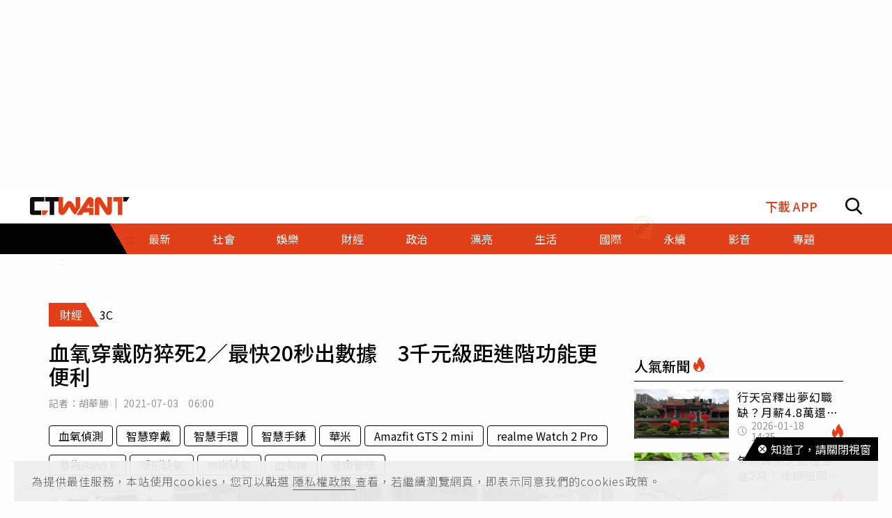

--- FILE ---
content_type: text/html; charset=utf-8
request_url: https://www.ctwant.com/article/126567?utm_source=TWM&utm_medium=Relation_url&utm_campaign=myfone_blog
body_size: 34945
content:
<!doctype html>
<html data-n-head-ssr lang="zh-Hant-TW">
<head >
    <title>血氧穿戴防猝死2／最快20秒出數據　3千元級距進階功能更便利 | 財經 | CTWANT</title><meta data-n-head="ssr" name="viewport" content="width=device-width, initial-scale=1, minimum-scale=1, maximum-scale=3, user-scalable=yes"><meta data-n-head="ssr" data-hid="ogImageWidth" property="og:image:width" content="858"><meta data-n-head="ssr" data-hid="ogImageHeight" property="og:image:height" content="452"><meta data-n-head="ssr" data-hid="fbPages" property="fb:pages" content="105483392827926"><meta data-n-head="ssr" data-hid="charset" charset="utf-8"><meta data-n-head="ssr" data-hid="description" name="description" content="隨著無症狀新冠確診者猝死案例增加，「隱形缺氧」（俗稱沉默缺氧、快樂缺氧）成了這波疫情中最駭人的關鍵字。為了解自己有無缺氧問題，檢測血氧濃度的血氧機成了熱搜防疫產品。在兩千至三千元兩個價格級距的智慧型穿..."><meta data-n-head="ssr" data-hid="keywords" name="keywords" content="血氧穿戴防猝死2／最快20秒出數據　3千元級距進階功能更便利, 血氧偵測, 智慧穿戴, 智慧手環, 智慧手錶, 華米, Amazfit GTS 2 mini, realme Watch 2 Pro, 華為Band 6, 隱形缺氧, 快樂缺氧, 血氧機, 健康管理"><meta data-n-head="ssr" data-hid="author" name="author" content="胡華勝"><meta data-n-head="ssr" data-hid="ogUrl" property="og:url" content="https://www.ctwant.com/article/126567/"><meta data-n-head="ssr" data-hid="ogType" property="og:type" content="website"><meta data-n-head="ssr" data-hid="ogTitle" property="og:title" content="血氧穿戴防猝死2／最快20秒出數據　3千元級距進階功能更便利 | 財經 | CTWANT"><meta data-n-head="ssr" data-hid="ogDescription" property="og:description" content="隨著無症狀新冠確診者猝死案例增加，「隱形缺氧」（俗稱沉默缺氧、快樂缺氧）成了這波疫情中最駭人的關鍵字。為了解自己有無缺氧問題，檢測血氧濃度的血氧機成了熱搜防疫產品。在兩千至三千元兩個價格級距的智慧型穿..."><meta data-n-head="ssr" data-hid="max-image-preview" name="robots" content="max-image-preview:standard"><meta data-n-head="ssr" data-hid="ogImage" property="og:image" content="https://static.ctwant.com/images/cover/67/126567/md-85d78945edc76dcd7dfc619bae47f25d.jpg"><meta data-n-head="ssr" data-hid="articlePublished_time" name="pubdate" property="article:published_time" itemprop="datePublished" content="2021-07-03T06:00:00+08:00"><meta data-n-head="ssr" data-hid="articleModified_time" name="lastmod" property="article:modified_time" itemprop="dateModified" content="2021-07-03T06:00:00+08:00"><meta data-n-head="ssr" data-hid="articleSection" property="article:section" itemprop="articleSection" content="財經"><link data-n-head="ssr" rel="apple-touch-icon" href="https://static.ctwant.com/images/dist/apple-touch-icon.png"><link data-n-head="ssr" data-hid="font-preconnect" rel="preconnect" href="https://fonts.gstatic.com/"><link data-n-head="ssr" data-hid="font-preload" rel="preload" href="https://fonts.googleapis.com/css2?family=Noto+Sans+TC:wght@300;400;500;700&amp;display=swap"><link data-n-head="ssr" data-hid="alternate" rel="alternate" hreflang="zh-Hant" href="https://www.ctwant.com/article/126567/"><link data-n-head="ssr" data-hid="canonical" rel="canonical" href="https://www.ctwant.com/article/126567/"><link data-n-head="ssr" rel="dns-prefetch" href="//connect.facebook.net"><link data-n-head="ssr" rel="dns-prefetch" href="//www.instagram.com"><link data-n-head="ssr" rel="dns-prefetch" href="//api.instagram.com"><link data-n-head="ssr" data-hid="amphtml" rel="amphtml" href="https://www.ctwant.com/amp/article/126567/"><script data-n-head="ssr" src="https://securepubads.g.doubleclick.net/tag/js/gpt.js" defer></script><script data-n-head="ssr" src="https://www.gstatic.com/firebasejs/7.13.2/firebase-app.js" defer></script><script data-n-head="ssr" src="https://www.gstatic.com/firebasejs/7.13.2/firebase-messaging.js" defer></script><script data-n-head="ssr" src="https://www.instagram.com/embed.js" defer></script><script data-n-head="ssr" src="https://www.youtube.com/iframe_api"></script><script data-n-head="ssr" data-hid="gtm-script">if(!window._gtm_init){window._gtm_init=1;(function(w,n,d,m,e,p){w[d]=(w[d]==1||n[d]=='yes'||n[d]==1||n[m]==1||(w[e]&&w[e][p]&&w[e][p]()))?1:0})(window,navigator,'doNotTrack','msDoNotTrack','external','msTrackingProtectionEnabled');(function(w,d,s,l,x,y){w[x]={};w._gtm_inject=function(i){w[x][i]=1;w[l]=w[l]||[];w[l].push({'gtm.start':new Date().getTime(),event:'gtm.js'});var f=d.getElementsByTagName(s)[0],j=d.createElement(s);j.async=true;j.src='https://www.googletagmanager.com/gtm.js?id='+i;f.parentNode.insertBefore(j,f);};w[y]('GTM-NF95NZR')})(window,document,'script','dataLayer','_gtm_ids','_gtm_inject')}</script><script data-n-head="ssr" type="application/ld+json">{"@context":"http://schema.org","@type":"NewsArticle","headline":"血氧穿戴防猝死2／最快20秒出數據　3千元級距進階功能更便利 | 財經 | CTWANT","url":"https://www.ctwant.com/article/126567/","thumbnailUrl":"https://static.ctwant.com/images/cover/67/126567/md-85d78945edc76dcd7dfc619bae47f25d.jpg","articleSection":"財經","keywords":"血氧偵測, 智慧穿戴, 智慧手環, 智慧手錶, 華米, Amazfit GTS 2 mini, realme Watch 2 Pro, 華為Band 6, 隱形缺氧, 快樂缺氧, 血氧機, 健康管理","description":"隨著無症狀新冠確診者猝死案例增加，「隱形缺氧」（俗稱沉默缺氧、快樂缺氧）成了這波疫情中最駭人的關鍵字。為了解自己有無缺氧問題，檢測血氧濃度的血氧機成了熱搜防疫產品。在兩千至三千元兩個價格級距的智慧型穿...","ImageObject":{"@context":"http://schema.org","@type":"ImageObject","contentUrl":"https://static.ctwant.com/images/cover/67/126567/md-85d78945edc76dcd7dfc619bae47f25d.jpg","caption":"新冠確診者暴增，不少人無症狀，卻在到院前因隱形缺氧驟逝。（示意圖，非當事人）（圖／張文玠攝）","height":"452","width":"858"},"author":{"@type":"Person","name":"胡華勝","url":"https://www.ctwant.com/author/reporter/%E8%83%A1%E8%8F%AF%E5%8B%9D/"},"articleBody":"隨著無症狀新冠確診者猝死案例增加，「隱形缺氧」（俗稱沉默缺氧、快樂缺氧）成了這波疫情中最駭人的關鍵字。為了解自己有無缺氧問題，檢測血氧濃度的血氧機成了熱搜防疫產品。在兩千至三千元兩個價格級距的智慧型穿戴裝置中，本刊挑選出包括華米Amazfit GTS 2 mini、realme Watch 2 Pro、華為Band 6等3款來介紹。華米Amazfit GTS 2 mini－輕盈時尚好搭訴求輕薄、時尚、電池續航力持久的華米Amazfit GTS 2 mini，重量僅19.5公克，加上8.95公釐的超薄機身，輕盈小巧宛如一只手環。功能方面，可監測心率、睡眠、壓力程度及血氧飽和度，並追蹤女性生理期，還有50款錶面、70種運動模式，可說是一應俱全。去年下半年血氧偵測成為行動穿戴的特色功能，Amazfit GTS 2 mini採用第二代PPG光學感測器，可以偵測記錄血氧濃度、心率等生理數值，並在數值不正常時發出警示。本刊記者實測，約30秒左右就能獲知血氧數據結果。除了運動管理功能，華米Amazfit GTS 2 mini可自由更換錶面樣式，增加個人風格。（翻攝自華米官網）realme Watch 2 Pro－易讀方便操作有別於realme Watch 2，realme Watch 2 Pro的1.75吋大螢幕，足足大了25％，加上600nits螢幕亮度，操作及觀看都更清楚。另一項較大的差異是內建了GPS及Glonass衛星定位感應器，可以直接記錄路線資訊及軌跡。而隨著機身變大，內部電池容量也提升至390mAh，使用時間拉長至14天。realme Watch 2 Pro同樣具備PPG光學感測器，可偵測血氧濃度與心率，保存運動即時數據或&nbsp;24小時全天候記錄，做好個人的健康管理。本刊記者測試，約30秒內就能獲得血氧偵測的資料。realme Watch 2 Pro藉由背面的光學感測器，偵測心律及血氧。（realme提供）華為Band 6－健康管理幫手華為Band 6採用超窄邊框設計，螢幕占比達64％。具備96種運動模式，可以記錄追蹤心率、卡路里等數據。透過「TruSleep 2.0睡眠偵測」，可以自動偵測深度睡眠、淺睡眠、快速眼動和午睡4種狀態，為使用者找出6個主要的睡眠問題，並提供超過200個改善建議。除了健康與運動功能，內建的血氧偵測功能可全天候監控血氧飽和度，如果血氧下降得太低，手環就會發出警示提醒，並結合「TruRelax壓力偵測」，全天追蹤壓力水平，壓力太大時同樣發出警訊，引導使用者深呼吸，恢復血氧與壓力狀態。本刊記者實測，約20秒就能獲得血氧偵測的數據。華為Band 6透過App將全天候血氧資料完整記錄下來，還能引導引導使用者深呼吸，恢復血氧與壓力狀態。（華為提供）同場加映 小撇步測血氧血氧濃度是指血液中氧氣的濃度，一般情況下正常人血氧濃度約為95至100％，94％以下則為供氧不足，低於90％為明顯缺氧，需盡速就醫檢查及治療。新冠肺炎造成的「隱形缺氧」，正是血氧掉很多卻沒有察覺。常見的「指壓式血氧機」（手指型血氧機，如上圖），體積小且攜帶方便，主要是透過手指甲床底部紅血球對紅外線及紅光吸收差異來計算血氧濃度，也可以連續性偵測血氧。需要特別注意的是，如果擦指甲油或指甲病變增厚等，可能會影響偵測到的數值，因此最好不要擦指甲油，選擇適當的手指偵測。若手邊沒有血氧機或血氧穿戴裝置，台灣急救加護醫學會建議，可以進行「6分鐘步行測試」（6 Minutes Walk Test），以平時的步行速度連續走6分鐘，若臉色發黑務必就醫；在沒有運動的狀況下，每分鐘平均呼吸12至20次，若超過3次建議就醫。血氧機。（翻攝自雃博官網）","mainEntityOfPage":{"@type":"WebPage","@id":"https://www.ctwant.com/article/126567/"},"publisher":{"@type":"Organization","name":"CTWANT","url":"https://www.ctwant.com","logo":{"@type":"ImageObject","url":"https://static.ctwant.com/images/dist/ctwant_logo_600x60.png","height":"60","width":"600"}},"dateCreated":"2021-07-03T06:00:00+08:00","datePublished":"2021-07-03T06:00:00+08:00","dateModified":"2021-07-03T06:00:00+08:00"}</script><script data-n-head="ssr" type="application/ld+json">{"@context":"http://schema.org","@type":"Article","headline":"血氧穿戴防猝死2／最快20秒出數據　3千元級距進階功能更便利 | 財經 | CTWANT","url":"https://www.ctwant.com/article/126567/","thumbnailUrl":"https://static.ctwant.com/images/cover/67/126567/md-85d78945edc76dcd7dfc619bae47f25d.jpg","articleSection":"財經","keywords":"血氧偵測, 智慧穿戴, 智慧手環, 智慧手錶, 華米, Amazfit GTS 2 mini, realme Watch 2 Pro, 華為Band 6, 隱形缺氧, 快樂缺氧, 血氧機, 健康管理","description":"隨著無症狀新冠確診者猝死案例增加，「隱形缺氧」（俗稱沉默缺氧、快樂缺氧）成了這波疫情中最駭人的關鍵字。為了解自己有無缺氧問題，檢測血氧濃度的血氧機成了熱搜防疫產品。在兩千至三千元兩個價格級距的智慧型穿...","ImageObject":{"@context":"http://schema.org","@type":"ImageObject","contentUrl":"https://static.ctwant.com/images/cover/67/126567/md-85d78945edc76dcd7dfc619bae47f25d.jpg","caption":"新冠確診者暴增，不少人無症狀，卻在到院前因隱形缺氧驟逝。（示意圖，非當事人）（圖／張文玠攝）","height":"452","width":"858"},"author":{"@type":"Person","name":"胡華勝","url":"https://www.ctwant.com/author/reporter/%E8%83%A1%E8%8F%AF%E5%8B%9D/"},"articleBody":"隨著無症狀新冠確診者猝死案例增加，「隱形缺氧」（俗稱沉默缺氧、快樂缺氧）成了這波疫情中最駭人的關鍵字。為了解自己有無缺氧問題，檢測血氧濃度的血氧機成了熱搜防疫產品。在兩千至三千元兩個價格級距的智慧型穿戴裝置中，本刊挑選出包括華米Amazfit GTS 2 mini、realme Watch 2 Pro、華為Band 6等3款來介紹。華米Amazfit GTS 2 mini－輕盈時尚好搭訴求輕薄、時尚、電池續航力持久的華米Amazfit GTS 2 mini，重量僅19.5公克，加上8.95公釐的超薄機身，輕盈小巧宛如一只手環。功能方面，可監測心率、睡眠、壓力程度及血氧飽和度，並追蹤女性生理期，還有50款錶面、70種運動模式，可說是一應俱全。去年下半年血氧偵測成為行動穿戴的特色功能，Amazfit GTS 2 mini採用第二代PPG光學感測器，可以偵測記錄血氧濃度、心率等生理數值，並在數值不正常時發出警示。本刊記者實測，約30秒左右就能獲知血氧數據結果。除了運動管理功能，華米Amazfit GTS 2 mini可自由更換錶面樣式，增加個人風格。（翻攝自華米官網）realme Watch 2 Pro－易讀方便操作有別於realme Watch 2，realme Watch 2 Pro的1.75吋大螢幕，足足大了25％，加上600nits螢幕亮度，操作及觀看都更清楚。另一項較大的差異是內建了GPS及Glonass衛星定位感應器，可以直接記錄路線資訊及軌跡。而隨著機身變大，內部電池容量也提升至390mAh，使用時間拉長至14天。realme Watch 2 Pro同樣具備PPG光學感測器，可偵測血氧濃度與心率，保存運動即時數據或&nbsp;24小時全天候記錄，做好個人的健康管理。本刊記者測試，約30秒內就能獲得血氧偵測的資料。realme Watch 2 Pro藉由背面的光學感測器，偵測心律及血氧。（realme提供）華為Band 6－健康管理幫手華為Band 6採用超窄邊框設計，螢幕占比達64％。具備96種運動模式，可以記錄追蹤心率、卡路里等數據。透過「TruSleep 2.0睡眠偵測」，可以自動偵測深度睡眠、淺睡眠、快速眼動和午睡4種狀態，為使用者找出6個主要的睡眠問題，並提供超過200個改善建議。除了健康與運動功能，內建的血氧偵測功能可全天候監控血氧飽和度，如果血氧下降得太低，手環就會發出警示提醒，並結合「TruRelax壓力偵測」，全天追蹤壓力水平，壓力太大時同樣發出警訊，引導使用者深呼吸，恢復血氧與壓力狀態。本刊記者實測，約20秒就能獲得血氧偵測的數據。華為Band 6透過App將全天候血氧資料完整記錄下來，還能引導引導使用者深呼吸，恢復血氧與壓力狀態。（華為提供）同場加映 小撇步測血氧血氧濃度是指血液中氧氣的濃度，一般情況下正常人血氧濃度約為95至100％，94％以下則為供氧不足，低於90％為明顯缺氧，需盡速就醫檢查及治療。新冠肺炎造成的「隱形缺氧」，正是血氧掉很多卻沒有察覺。常見的「指壓式血氧機」（手指型血氧機，如上圖），體積小且攜帶方便，主要是透過手指甲床底部紅血球對紅外線及紅光吸收差異來計算血氧濃度，也可以連續性偵測血氧。需要特別注意的是，如果擦指甲油或指甲病變增厚等，可能會影響偵測到的數值，因此最好不要擦指甲油，選擇適當的手指偵測。若手邊沒有血氧機或血氧穿戴裝置，台灣急救加護醫學會建議，可以進行「6分鐘步行測試」（6 Minutes Walk Test），以平時的步行速度連續走6分鐘，若臉色發黑務必就醫；在沒有運動的狀況下，每分鐘平均呼吸12至20次，若超過3次建議就醫。血氧機。（翻攝自雃博官網）","mainEntityOfPage":{"@type":"WebPage","@id":"https://www.ctwant.com/article/126567/"},"publisher":{"@type":"Organization","name":"CTWANT","url":"https://www.ctwant.com","logo":{"@type":"ImageObject","url":"https://static.ctwant.com/images/dist/ctwant_logo_600x60.png","height":"60","width":"600"}},"dateCreated":"2021-07-03T06:00:00+08:00","datePublished":"2021-07-03T06:00:00+08:00","dateModified":"2021-07-03T06:00:00+08:00"}</script><script data-n-head="ssr" type="application/ld+json">[{"@context":"http://schema.org","@type":"ImageObject","contentUrl":"https://static.ctwant.com/images/cover/67/126567/md-85d78945edc76dcd7dfc619bae47f25d.jpg","caption":"新冠確診者暴增，不少人無症狀，卻在到院前因隱形缺氧驟逝。（示意圖，非當事人）（圖／張文玠攝）","height":"452","width":"858"},{"@context":"http://schema.org","@type":"ImageObject","contentUrl":"https://static.ctwant.com/images/content/67/126567/6edc474ad575b1ae6ba35fcede626e5e.jpg","caption":"除了運動管理功能，華米Amazfit GTS 2 mini可自由更換錶面樣式，增加個人風格。（翻攝自華米官網）","height":"305","width":"810"},{"@context":"http://schema.org","@type":"ImageObject","contentUrl":"https://static.ctwant.com/images/content/67/126567/6066bc63c87942eb2605bf9d01f59075.jpg","caption":"realme Watch 2 Pro藉由背面的光學感測器，偵測心律及血氧。（realme提供）","height":"427","width":"810"},{"@context":"http://schema.org","@type":"ImageObject","contentUrl":"https://static.ctwant.com/images/content/67/126567/8af0e971fb935e548f36ac69e9ba4ac3.jpg","caption":"華為Band 6透過App將全天候血氧資料完整記錄下來，還能引導引導使用者深呼吸，恢復血氧與壓力狀態。（華為提供）","height":"427","width":"810"},{"@context":"http://schema.org","@type":"ImageObject","contentUrl":"https://static.ctwant.com/images/content/67/126567/62aee73af34f0762acdff1c384e8f7ae.jpg","caption":"","height":"675","width":"810"},{"@context":"http://schema.org","@type":"ImageObject","contentUrl":"https://static.ctwant.com/images/content/67/126567/e6acaaeeb265ec54ef63087ae776d5bb.jpg","caption":"血氧機。（翻攝自雃博官網）","height":"1072","width":"810"}]</script><script data-n-head="ssr" type="application/ld+json">{"@context":"http://schema.org","@type":"BreadcrumbList","itemListElement":[{"@type":"ListItem","position":1,"item":{"@id":"https://www.ctwant.com","name":"CTWANT"}},{"@type":"ListItem","position":2,"item":{"@id":"https://www.ctwant.com/category/財經/","name":"財經"}},{"@type":"ListItem","position":3,"item":{"@id":"https://www.ctwant.com/article/126567/","name":"血氧穿戴防猝死2／最快20秒出數據　3千元級距進階功能更便利 | 財經 | CTWANT"}}]}</script><script data-n-head="ssr" type="application/ld+json">{"@context":"http://schema.org","@type":"ItemList","itemListElement":[{"@type":"ListItem","position":1,"name":"血氧穿戴防猝死1／大太陽下也能看清楚　2千以下高CP值輕鬆入手","image":"https://static.ctwant.com/images/cover/66/126566/md-d727b2c5ef88c6194029cfec01b10030.jpg","url":"https://www.ctwant.com/article/126566/"}]}</script><link rel="preload" href="/_nuxt/a770926.js" as="script"><link rel="preload" href="/_nuxt/5fbca18.js" as="script"><link rel="preload" href="/_nuxt/7725c6f.js" as="script"><link rel="preload" href="/_nuxt/a42bc6a.js" as="script"><link rel="preload" href="/_nuxt/1ef43dc.js" as="script"><link rel="preload" href="/_nuxt/bbc1c69.js" as="script"><style data-vue-ssr-id="3191d5ad:0 20f4381e:0 a59f21ca:0 06add996:0 410cf1b2:0 988509c6:0 5b2cd64a:0 420c47d2:0 dcbf6b9e:0 1496761e:0 2d89f433:0 238dd9d6:0 3e30d40c:0 35141896:0">.nuxt-progress{position:fixed;top:0;left:0;right:0;height:2px;width:0;opacity:1;-webkit-transition:width .1s,opacity .4s;-o-transition:width .1s,opacity .4s;transition:width .1s,opacity .4s;background-color:#e03f19;z-index:999999}
@-webkit-keyframes notyf-fadeinup{to{opacity:1;-webkit-transform:translateY(0);transform:translateY(0)}}@keyframes notyf-fadeinup{0%{opacity:0;-webkit-transform:translateY(25%);transform:translateY(25%)}to{opacity:1;-webkit-transform:translateY(0);transform:translateY(0)}}@-webkit-keyframes notyf-fadeinleft{to{opacity:1;-webkit-transform:translateX(0);transform:translateX(0)}}@keyframes notyf-fadeinleft{0%{opacity:0;-webkit-transform:translateX(25%);transform:translateX(25%)}to{opacity:1;-webkit-transform:translateX(0);transform:translateX(0)}}@-webkit-keyframes notyf-fadeoutright{to{opacity:0;-webkit-transform:translateX(25%);transform:translateX(25%)}}@keyframes notyf-fadeoutright{0%{opacity:1;-webkit-transform:translateX(0);transform:translateX(0)}to{opacity:0;-webkit-transform:translateX(25%);transform:translateX(25%)}}@-webkit-keyframes notyf-fadeoutdown{to{opacity:0;-webkit-transform:translateY(25%);transform:translateY(25%)}}@keyframes notyf-fadeoutdown{0%{opacity:1;-webkit-transform:translateY(0);transform:translateY(0)}to{opacity:0;-webkit-transform:translateY(25%);transform:translateY(25%)}}@-webkit-keyframes ripple{to{-webkit-transform:scale(1) translateY(-45%) translateX(13%);transform:scale(1) translateY(-45%) translateX(13%)}}@keyframes ripple{0%{-webkit-transform:scale(0) translateY(-45%) translateX(13%);transform:scale(0) translateY(-45%) translateX(13%)}to{-webkit-transform:scale(1) translateY(-45%) translateX(13%);transform:scale(1) translateY(-45%) translateX(13%)}}.notyf{position:fixed;top:0;left:0;height:100%;width:100%;color:#fff;z-index:9999;display:-webkit-box;display:-ms-flexbox;display:flex;-webkit-box-orient:vertical;-webkit-box-direction:normal;-ms-flex-direction:column;flex-direction:column;-webkit-box-align:end;-ms-flex-align:end;align-items:flex-end;-webkit-box-pack:end;-ms-flex-pack:end;justify-content:flex-end;pointer-events:none;-webkit-box-sizing:border-box;box-sizing:border-box;padding:20px}.notyf__icon--error,.notyf__icon--success{height:21px;width:21px;background:#fff;border-radius:50%;display:block;margin:0 auto;position:relative}.notyf__icon--error:after,.notyf__icon--error:before{content:"";background:currentColor;display:block;position:absolute;width:3px;border-radius:3px;left:9px;height:12px;top:5px}.notyf__icon--error:after{-webkit-transform:rotate(-45deg);-ms-transform:rotate(-45deg);transform:rotate(-45deg)}.notyf__icon--error:before{-webkit-transform:rotate(45deg);-ms-transform:rotate(45deg);transform:rotate(45deg)}.notyf__icon--success:after,.notyf__icon--success:before{content:"";background:currentColor;display:block;position:absolute;width:3px;border-radius:3px}.notyf__icon--success:after{height:6px;-webkit-transform:rotate(-45deg);-ms-transform:rotate(-45deg);transform:rotate(-45deg);top:9px;left:6px}.notyf__icon--success:before{height:11px;-webkit-transform:rotate(45deg);-ms-transform:rotate(45deg);transform:rotate(45deg);top:5px;left:10px}.notyf__toast{display:block;overflow:hidden;pointer-events:auto;-webkit-animation:notyf-fadeinup .3s ease-in forwards;animation:notyf-fadeinup .3s ease-in forwards;-webkit-box-shadow:0 3px 7px 0 rgba(0,0,0,.25);box-shadow:0 3px 7px 0 rgba(0,0,0,.25);position:relative;padding:0 15px;border-radius:2px;max-width:300px;-webkit-transform:translateY(25%);-ms-transform:translateY(25%);transform:translateY(25%);-webkit-box-sizing:border-box;box-sizing:border-box;-ms-flex-negative:0;flex-shrink:0}.notyf__toast--disappear{-webkit-transform:translateY(0);-ms-transform:translateY(0);transform:translateY(0);-webkit-animation:notyf-fadeoutdown .3s forwards;animation:notyf-fadeoutdown .3s forwards;-webkit-animation-delay:.25s;animation-delay:.25s}.notyf__toast--disappear .notyf__icon,.notyf__toast--disappear .notyf__message{-webkit-animation:notyf-fadeoutdown .3s forwards;animation:notyf-fadeoutdown .3s forwards;opacity:1;-webkit-transform:translateY(0);-ms-transform:translateY(0);transform:translateY(0)}.notyf__toast--disappear .notyf__dismiss{-webkit-animation:notyf-fadeoutright .3s forwards;animation:notyf-fadeoutright .3s forwards;opacity:1;-webkit-transform:translateX(0);-ms-transform:translateX(0);transform:translateX(0)}.notyf__toast--disappear .notyf__message{-webkit-animation-delay:.05s;animation-delay:.05s}.notyf__toast--upper{margin-bottom:20px}.notyf__toast--lower{margin-top:20px}.notyf__toast--dismissible .notyf__wrapper{padding-right:30px}.notyf__ripple{height:400px;width:400px;position:absolute;-webkit-transform-origin:bottom right;-ms-transform-origin:bottom right;transform-origin:bottom right;right:0;top:0;border-radius:50%;-webkit-transform:scale(0) translateY(-51%) translateX(13%);-ms-transform:scale(0) translateY(-51%) translateX(13%);transform:scale(0) translateY(-51%) translateX(13%);z-index:5;-webkit-animation:ripple .4s ease-out forwards;animation:ripple .4s ease-out forwards}.notyf__wrapper{display:-webkit-box;display:-ms-flexbox;display:flex;-webkit-box-align:center;-ms-flex-align:center;align-items:center;padding-top:17px;padding-bottom:17px;padding-right:15px;border-radius:3px;position:relative;z-index:10}.notyf__icon{width:22px;text-align:center;font-size:1.3em;opacity:0;-webkit-animation:notyf-fadeinup .3s forwards;animation:notyf-fadeinup .3s forwards;-webkit-animation-delay:.3s;animation-delay:.3s;margin-right:13px}.notyf__dismiss{position:absolute;top:0;right:0;height:100%;width:26px;margin-right:-15px;-webkit-animation:notyf-fadeinleft .3s forwards;animation:notyf-fadeinleft .3s forwards;-webkit-animation-delay:.35s;animation-delay:.35s;opacity:0}.notyf__dismiss-btn{background-color:rgba(0,0,0,.25);border:none;cursor:pointer;-webkit-transition:opacity .2s ease,background-color .2s ease;-o-transition:opacity .2s ease,background-color .2s ease;transition:opacity .2s ease,background-color .2s ease;outline:none;opacity:.35;height:100%;width:100%}.notyf__dismiss-btn:after,.notyf__dismiss-btn:before{content:"";background:#fff;height:12px;width:2px;border-radius:3px;position:absolute;left:calc(50% - 1px);top:calc(50% - 5px)}.notyf__dismiss-btn:after{-webkit-transform:rotate(-45deg);-ms-transform:rotate(-45deg);transform:rotate(-45deg)}.notyf__dismiss-btn:before{-webkit-transform:rotate(45deg);-ms-transform:rotate(45deg);transform:rotate(45deg)}.notyf__dismiss-btn:hover{opacity:.7;background-color:rgba(0,0,0,.15)}.notyf__dismiss-btn:active{opacity:.8}.notyf__message{vertical-align:middle;position:relative;opacity:0;-webkit-animation:notyf-fadeinup .3s forwards;animation:notyf-fadeinup .3s forwards;-webkit-animation-delay:.25s;animation-delay:.25s;line-height:1.5em}@media only screen and (max-width:480px){.notyf{padding:0}.notyf__ripple{height:600px;width:600px;-webkit-animation-duration:.5s;animation-duration:.5s}.notyf__toast{max-width:none;border-radius:0;-webkit-box-shadow:0 -2px 7px 0 rgba(0,0,0,.13);box-shadow:0 -2px 7px 0 rgba(0,0,0,.13);width:100%}.notyf__dismiss{width:56px}}/*!
 * Bootstrap Grid v4.3.1 (https://getbootstrap.com/)
 * Copyright 2011-2019 The Bootstrap Authors
 * Copyright 2011-2019 Twitter, Inc.
 * Licensed under MIT (https://github.com/twbs/bootstrap/blob/master/LICENSE)
 */html{-ms-overflow-style:scrollbar}.container{width:100%;padding-right:15px;padding-left:15px;margin-right:auto;margin-left:auto}@media (min-width:576px){.container{max-width:540px}}@media (min-width:768px){.container{max-width:728px}}@media (min-width:992px){.container{max-width:960px}}@media (min-width:1200px){.container{max-width:1140px}}.row{display:-webkit-box;display:-ms-flexbox;display:flex;-ms-flex-wrap:wrap;flex-wrap:wrap;margin-right:-15px;margin-left:-15px}.col-6,.col-12,.col-lg-3,.col-lg-4,.col-md-4,.col-md-6,.col-sm-4{position:relative;width:100%;padding-right:15px;padding-left:15px}.col-6{-ms-flex:0 0 50%;flex:0 0 50%;max-width:50%}.col-6,.col-12{-webkit-box-flex:0}.col-12{-ms-flex:0 0 100%;flex:0 0 100%;max-width:100%}@media (min-width:576px){.col-sm-4{-webkit-box-flex:0;-ms-flex:0 0 33.33333%;flex:0 0 33.33333%;max-width:33.33333%}}@media (min-width:768px){.col-md-4{-webkit-box-flex:0;-ms-flex:0 0 33.33333%;flex:0 0 33.33333%;max-width:33.33333%}.col-md-6{-webkit-box-flex:0;-ms-flex:0 0 50%;flex:0 0 50%;max-width:50%}}@media (min-width:992px){.col-lg-3{-webkit-box-flex:0;-ms-flex:0 0 25%;flex:0 0 25%;max-width:25%}.col-lg-4{-webkit-box-flex:0;-ms-flex:0 0 33.33333%;flex:0 0 33.33333%;max-width:33.33333%}}.m-0{margin:0!important}.m-1{margin:1rem!important}.mt-1{margin-top:1rem!important}.mb-1{margin-bottom:1rem!important}.m-2{margin:1.25rem!important}.mt-2{margin-top:1.25rem!important}.mb-2{margin-bottom:1.25rem!important}.m-3{margin:2rem!important}.mt-3{margin-top:2rem!important}.mb-3{margin-bottom:2rem!important}.m-4{margin:2.625rem!important}.mt-4{margin-top:2.625rem!important}.mb-4{margin-bottom:2.625rem!important}.m-5{margin:3.125rem!important}.m-6{margin:3.75rem!important}.mb-6{margin-bottom:3.75rem!important}.m-7{margin:4.375rem!important}.m-8{margin:5.25rem!important}.m-12{margin:7.5rem!important}.p-0{padding:0!important}.p-1{padding:1rem!important}.p-2{padding:1.25rem!important}.p-3{padding:2rem!important}.p-4{padding:2.625rem!important}.p-5{padding:3.125rem!important}.p-6{padding:3.75rem!important}.p-7{padding:4.375rem!important}.p-8{padding:5.25rem!important}.p-12{padding:7.5rem!important}.m-n1,.m-n2,.m-n3,.m-n4,.m-n5,.m-n6,.m-n7,.m-n8,.m-n12{margin:-1rem!important}.m-auto{margin:auto!important}@media (min-width:576px){.m-sm-0{margin:0!important}.m-sm-1{margin:1rem!important}.m-sm-2{margin:1.25rem!important}.m-sm-3{margin:2rem!important}.m-sm-4{margin:2.625rem!important}.m-sm-5{margin:3.125rem!important}.m-sm-6{margin:3.75rem!important}.m-sm-7{margin:4.375rem!important}.m-sm-8{margin:5.25rem!important}.m-sm-12{margin:7.5rem!important}.p-sm-0{padding:0!important}.p-sm-1{padding:1rem!important}.p-sm-2{padding:1.25rem!important}.p-sm-3{padding:2rem!important}.p-sm-4{padding:2.625rem!important}.p-sm-5{padding:3.125rem!important}.p-sm-6{padding:3.75rem!important}.p-sm-7{padding:4.375rem!important}.p-sm-8{padding:5.25rem!important}.p-sm-12{padding:7.5rem!important}.m-sm-n1,.m-sm-n2,.m-sm-n3,.m-sm-n4,.m-sm-n5,.m-sm-n6,.m-sm-n7,.m-sm-n8,.m-sm-n12{margin:-1rem!important}.m-sm-auto{margin:auto!important}}@media (min-width:768px){.m-md-0{margin:0!important}.m-md-1{margin:1rem!important}.m-md-2{margin:1.25rem!important}.m-md-3{margin:2rem!important}.m-md-4{margin:2.625rem!important}.m-md-5{margin:3.125rem!important}.m-md-6{margin:3.75rem!important}.m-md-7{margin:4.375rem!important}.m-md-8{margin:5.25rem!important}.m-md-12{margin:7.5rem!important}.p-md-0{padding:0!important}.p-md-1{padding:1rem!important}.p-md-2{padding:1.25rem!important}.p-md-3{padding:2rem!important}.p-md-4{padding:2.625rem!important}.p-md-5{padding:3.125rem!important}.p-md-6{padding:3.75rem!important}.p-md-7{padding:4.375rem!important}.p-md-8{padding:5.25rem!important}.p-md-12{padding:7.5rem!important}.m-md-n1,.m-md-n2,.m-md-n3,.m-md-n4,.m-md-n5,.m-md-n6,.m-md-n7,.m-md-n8,.m-md-n12{margin:-1rem!important}.m-md-auto{margin:auto!important}}@media (min-width:992px){.m-lg-0{margin:0!important}.m-lg-1{margin:1rem!important}.m-lg-2{margin:1.25rem!important}.m-lg-3{margin:2rem!important}.m-lg-4{margin:2.625rem!important}.m-lg-5{margin:3.125rem!important}.m-lg-6{margin:3.75rem!important}.m-lg-7{margin:4.375rem!important}.m-lg-8{margin:5.25rem!important}.m-lg-12{margin:7.5rem!important}.p-lg-0{padding:0!important}.p-lg-1{padding:1rem!important}.p-lg-2{padding:1.25rem!important}.p-lg-3{padding:2rem!important}.p-lg-4{padding:2.625rem!important}.p-lg-5{padding:3.125rem!important}.p-lg-6{padding:3.75rem!important}.p-lg-7{padding:4.375rem!important}.p-lg-8{padding:5.25rem!important}.p-lg-12{padding:7.5rem!important}.m-lg-n1,.m-lg-n2,.m-lg-n3,.m-lg-n4,.m-lg-n5,.m-lg-n6,.m-lg-n7,.m-lg-n8,.m-lg-n12{margin:-1rem!important}.m-lg-auto{margin:auto!important}}@media (min-width:1200px){.m-xl-0{margin:0!important}.m-xl-1{margin:1rem!important}.m-xl-2{margin:1.25rem!important}.m-xl-3{margin:2rem!important}.m-xl-4{margin:2.625rem!important}.m-xl-5{margin:3.125rem!important}.m-xl-6{margin:3.75rem!important}.m-xl-7{margin:4.375rem!important}.m-xl-8{margin:5.25rem!important}.m-xl-12{margin:7.5rem!important}.p-xl-0{padding:0!important}.p-xl-1{padding:1rem!important}.p-xl-2{padding:1.25rem!important}.p-xl-3{padding:2rem!important}.p-xl-4{padding:2.625rem!important}.p-xl-5{padding:3.125rem!important}.p-xl-6{padding:3.75rem!important}.p-xl-7{padding:4.375rem!important}.p-xl-8{padding:5.25rem!important}.p-xl-12{padding:7.5rem!important}.m-xl-n1,.m-xl-n2,.m-xl-n3,.m-xl-n4,.m-xl-n5,.m-xl-n6,.m-xl-n7,.m-xl-n8,.m-xl-n12{margin:-1rem!important}.m-xl-auto{margin:auto!important}}.notyf{z-index:100001}/*! normalize.css v8.0.1 | MIT License | github.com/necolas/normalize.css */html{line-height:1.15;-webkit-text-size-adjust:100%}body{margin:0}main{display:block}h1{font-size:2em;margin:.67em 0}hr{-webkit-box-sizing:content-box;box-sizing:content-box;height:0;overflow:visible}pre{font-family:monospace,monospace;font-size:1em}a{background-color:transparent}b{font-weight:bolder}code{font-family:monospace,monospace;font-size:1em}sub{font-size:75%;line-height:0;position:relative;vertical-align:baseline;bottom:-.25em}img{border-style:none}button,input,select{font-family:inherit;font-size:100%;line-height:1.15;margin:0;background-color:transparent}button,input{overflow:visible}button,select{text-transform:none}[type=button],button{-webkit-appearance:button}[type=button]::-moz-focus-inner,button::-moz-focus-inner{border-style:none;padding:0}[type=button]:-moz-focusring,button:-moz-focusring{outline:1px dotted ButtonText}[type=checkbox],[type=radio]{-webkit-box-sizing:border-box;box-sizing:border-box;padding:0}[type=search]{-webkit-appearance:textfield;outline-offset:-2px}[type=search]::-webkit-search-decoration{-webkit-appearance:none}[hidden],template{display:none}*{-webkit-box-sizing:border-box;box-sizing:border-box;font-family:"Noto Sans TC",sans-serif}body,html{margin:0;padding:0;width:100%;font-size:16px;background-color:#fefefe}h1,h2,h3,h4{font-weight:500}h1{font-size:1.875rem}h2{font-size:1.25rem}h3{font-size:1.125rem}h4{font-size:1rem}h1,h2,h3,h4,p{margin:0}hr{display:block;height:1px;border:0;border-top:1px solid #000;margin:10px 0;padding:0}a{text-decoration:none}@-webkit-keyframes fade{0%{opacity:0}to{opacity:1}}@keyframes fade{0%{opacity:0}to{opacity:1}}:after:focus:not(.focus-visible),:after:focus:not(:focus-visible),:before:focus:not(.focus-visible),:before:focus:not(:focus-visible),:focus:not(.focus-visible),:focus:not(:focus-visible){outline:none}a.focus-visible,a:focus-visible,button.focus-visible,button:focus-visible,input.focus-visible,input:focus-visible,select.focus-visible,select:focus-visible{outline:2px solid;outline-color:#3273dc}@media (prefers-reduced-motion:reduce){*,:after,:before{-webkit-transition:none!important;-o-transition:none!important;transition:none!important;-webkit-animation:none!important;animation:none!important;scroll-behavior:auto!important}}.e-tag{padding:5px 13px;border:1px solid #000;color:#000;border-radius:4px;margin-bottom:12px;cursor:pointer}.e-tag:hover{background-color:#e03f19;border-color:#e03f19;color:#fff}.search-tags{margin-bottom:0}@media (max-width:768px){.search-tags{margin-bottom:12px}}.e-category{display:-webkit-box;display:-ms-flexbox;display:flex;margin-bottom:10px}.e-category__child,.e-category__main{padding-top:8px;padding-bottom:8px}.e-category__main{background-color:#e03f19;color:#fff;background:-o-linear-gradient(210deg,transparent 18px,#e03f19 0);background:linear-gradient(240deg,transparent 18px,#e03f19 0);padding-left:16px;padding-right:25px}.e-category__child,.e-category__main{font-size:1rem;font-weight:400;margin:0}.e-category__child{background-color:#fff;color:#000}.e-list{letter-spacing:.5px;color:#e03f19}.e-list li>*{vertical-align:text-top}.e-list li:not(:last-child){margin-bottom:10px}.e-list__link{color:#e03f19}.e-list__link:hover{color:rgba(224,63,25,.6)}.e-btn{display:inline-block;text-align:center;vertical-align:middle}.e-btn,.e-btn-more{border:1px solid transparent;cursor:pointer}.e-btn-more{width:100%;color:#fff;padding:7px 0;background-color:#000;display:-webkit-box;display:-ms-flexbox;display:flex;-webkit-box-pack:center;-ms-flex-pack:center;justify-content:center;-webkit-box-align:center;-ms-flex-align:center;align-items:center}.e-btn-more:hover{background-color:#fff;color:#000;border-color:#000}.e-btn-more:hover .e-btn__arrow-r{fill:#000}.e-btn__arrow-r{width:9px;height:14px;margin-left:6px;fill:#fff}.e-btn-gotop{position:fixed;bottom:100px;right:40px;width:43px;height:43px;background-color:#000;-webkit-box-shadow:0 2px 6px 0 rgba(0,0,0,.12);box-shadow:0 2px 6px 0 rgba(0,0,0,.12);border-radius:50%;display:-webkit-box;display:-ms-flexbox;display:flex;-webkit-box-pack:center;-ms-flex-pack:center;justify-content:center;-webkit-box-align:center;-ms-flex-align:center;align-items:center;border:none;cursor:pointer;z-index:100000}@media (max-width:768px){.e-btn-gotop{bottom:130px;right:20px}}@media (max-width:576px){.e-btn-gotop{bottom:150px}}.e-btn-ad-close{display:-webkit-box;display:-ms-flexbox;display:flex;-webkit-box-align:center;-ms-flex-align:center;align-items:center;-webkit-box-pack:center;-ms-flex-pack:center;justify-content:center;width:30px;height:30px;padding:0;color:#fff;background-color:#000;border-radius:50%}.e-btn-ad-close>img{width:13px}.e-btn-ad-close--fixbottom{position:absolute;top:-12px;right:5px}.e-btn-ad-close--popup{position:absolute;top:-70px;right:-30px;width:35px;height:35px;z-index:10;margin:30px 30px 15px}.e-btn-ad-close--popup>img{width:15px}.e-btn-ad-close--popup>span{width:100%;height:calc(100% + 30px);position:absolute;top:0;left:0}.e-popover{position:fixed;max-width:356px;width:auto;height:auto;background-color:#fff;-webkit-box-shadow:0 2px 7px 0 rgba(0,0,0,.25);box-shadow:0 2px 7px 0 rgba(0,0,0,.25);padding:20px 15px;color:#000;-webkit-transform:translateY(-50%);-ms-transform:translateY(-50%);transform:translateY(-50%);border-radius:4px}.e-popover__header{font-size:1.125rem;font-weight:500;padding:3px}.e-popover__body{height:auto;padding:5px;font-size:1rem;line-height:1.56;letter-spacing:normal;overflow:hidden;-o-text-overflow:ellipsis;text-overflow:ellipsis;display:-webkit-box;-webkit-line-clamp:2;-webkit-box-orient:vertical;white-space:normal}.e-popover__qr-wrapper{display:-webkit-box;display:-ms-flexbox;display:flex;-webkit-box-orient:vertical;-webkit-box-direction:normal;-ms-flex-direction:column;flex-direction:column;-webkit-box-align:center;-ms-flex-align:center;align-items:center}.e-popover:before{content:"";display:inline-block;position:absolute;width:0;height:0;left:-10px;top:43%;border-color:#fff #fff transparent transparent;border-style:solid;border-width:10px;-webkit-box-shadow:2px -2px 2px rgba(0,0,0,.11);box-shadow:2px -2px 2px rgba(0,0,0,.11);-webkit-transform:rotate(225deg);-ms-transform:rotate(225deg);transform:rotate(225deg)}@media (max-width:768px){.e-popover:before{left:auto;right:-9px;-webkit-transform:rotate(45deg);-ms-transform:rotate(45deg);transform:rotate(45deg)}}.e-popover:after{content:"";width:50px;height:100%;position:absolute;top:0;left:-17px}.e-popover:hover{color:#e03f19}.e-time{font-size:.875rem;display:-webkit-box;display:-ms-flexbox;display:flex;-webkit-box-align:center;-ms-flex-align:center;align-items:center;color:#939393}.e-type{display:block;border-left:3px solid;padding-left:7px;margin-bottom:10px}.e-type--red{border-color:#e03f19}.e-type--green{border-color:#00b492}.e-type--bg{position:absolute;top:4px;left:0;background-color:rgba(0,0,0,.2);color:#fff;padding:3px 12px 3px 4px}.e-type--bg>span{margin-bottom:0}.e-video{width:100%;position:relative;padding-bottom:56.25%}.e-video__wrapper{height:55%}.e-video>iframe{width:100%;height:100%;position:absolute;top:0;left:0}.e-video__img-container{position:relative}.e-video__icon{width:0;height:0;border-color:transparent transparent transparent #fff;border-style:solid;border-width:5px 0 5px 7px}.e-video__icon-wrapper{position:absolute;left:0;bottom:0;display:-webkit-box;display:-ms-flexbox;display:flex;-webkit-box-align:center;-ms-flex-align:center;align-items:center;-webkit-box-pack:center;-ms-flex-pack:center;justify-content:center;width:33px;height:24px;background-color:#e03f19}.m-navbar{position:relative;background-color:#e03f19;min-height:44px}.m-navbar:before{content:"";display:block;position:absolute;height:100%;width:15%;max-width:214px;background-color:#000;background:-o-linear-gradient(210deg,transparent 30px,#000 0);background:linear-gradient(240deg,transparent 30px,#000 0)}@media (max-width:576px){.m-navbar:before{width:25%;max-width:81px}}.m-navbar .accesskey-top{position:absolute;width:15%;height:100%;display:-webkit-box;display:-ms-flexbox;display:flex;-webkit-box-align:center;-ms-flex-align:center;align-items:center;-webkit-box-pack:end;-ms-flex-pack:end;justify-content:flex-end}@media (max-width:768px){.m-navbar .accesskey-top{display:none}}.m-navbar .accesskey-top #accesskey-u{color:#c03514}.m-navbar__list{list-style:none;padding:0;display:-webkit-box;display:-ms-flexbox;display:flex;color:#fff;width:65%;margin:0 auto;-webkit-transform:translateX(-5%);-ms-transform:translateX(-5%);transform:translateX(-5%)}@media (max-width:768px){.m-navbar__list{-webkit-transform:none;-ms-transform:none;transform:none}}.m-navbar__list__item{position:relative;min-width:11.11111%;padding:13px 0;display:-webkit-box;display:-ms-flexbox;display:flex;-webkit-box-pack:center;-ms-flex-pack:center;justify-content:center;-webkit-box-align:center;-ms-flex-align:center;align-items:center;white-space:nowrap}.m-navbar__list__item[\:has\(.mark-new\)]{background-color:#d24222}.m-navbar__list__item:has(.mark-new){background-color:#d24222}@media (max-width:768px){.m-navbar__list__item .mark-new{position:relative}}.m-navbar__list__item .mark-new:after{content:"";width:35.2px;height:37px;background-image:url(https://static.ctwant.com/images/dist/header_mark_new-v3.svg);background-repeat:no-repeat;position:absolute;top:-12px;left:0;z-index:1;pointer-events:none;-webkit-animation-name:animateNavbarMarkNewFlashing;animation-name:animateNavbarMarkNewFlashing;-webkit-animation-duration:.8s;animation-duration:.8s;-webkit-animation-iteration-count:infinite;animation-iteration-count:infinite;-webkit-animation-direction:alternate;animation-direction:alternate;-webkit-animation-timing-function:ease-in;animation-timing-function:ease-in;-webkit-animation-delay:3s;animation-delay:3s}@media (max-width:1680px){.m-navbar__list__item .mark-new:after{left:-10px}}@media (max-width:1440px){.m-navbar__list__item .mark-new:after{left:-17px}}@media (max-width:1200px){.m-navbar__list__item .mark-new:after{width:31px;height:32.6px;top:-8px}}@media (max-width:992px){.m-navbar__list__item .mark-new:after{width:26.5px;height:27.9px;top:-5px}}@media (max-width:768px){.m-navbar__list__item .mark-new:after{top:-22px;left:-70px}}@media (max-width:576px){.m-navbar__list__item .mark-new:after{width:28.5px;height:30px}}.m-navbar__list__item:hover .m-navbar__arrow{display:block}.m-navbar__list__item:hover .m-navbar__subnav{height:auto}.m-navbar__list__item__h1{font-size:1rem;font-weight:400;margin:0}@media (max-width:768px){.m-navbar__list__item{position:static;min-width:16.66667%;-webkit-box-flex:0;-ms-flex-positive:0;flex-grow:0}.m-navbar__list__item:active .m-navbar__arrow{display:block}.m-navbar__list__item:active .m-navbar__subnav{height:auto}}@media (max-width:576px){.m-navbar__list__item{min-width:33.33333%}}.m-navbar__list__link{color:#fff;width:100%;text-align:center;border:none;background:none;line-height:1rem;cursor:pointer}@media (max-width:768px){.m-navbar__list{overflow-x:auto;overflow-y:visible}}.m-navbar__arrow{display:none;position:absolute;bottom:0;border-top-width:0;border-top-style:solid;border-right:13px solid transparent;border-left:13px solid transparent;border-bottom:8px solid #c03514}.m-navbar__arrow--hide{display:none!important}.m-navbar__subnav{list-style:none;padding:0;margin:0;height:0;overflow:hidden;width:100%;max-width:112px;text-align:center;background-color:#c03514;position:absolute;-webkit-transform:translateX(-50%);-ms-transform:translateX(-50%);transform:translateX(-50%)}.m-navbar__subnav>li:not(:last-child){position:relative}.m-navbar__subnav>li:not(:last-child):after{content:"";position:absolute;left:50%;bottom:0;-webkit-transform:translateX(-50%);-ms-transform:translateX(-50%);transform:translateX(-50%);width:90%;border-bottom:1px solid #cf3a18}@media (max-width:768px){.m-navbar__subnav{-webkit-transform:translateX(0);-ms-transform:translateX(0);transform:translateX(0)}}.m-navbar__subnav__item{display:block;width:100%;height:100%;padding:8px;color:#fff;text-align:center}.m-navbar__subnav__item[focus-within]{outline-offset:-3px}.m-navbar__subnav__item:focus-within{outline-offset:-3px}.m-navbar__subnav__item:hover .m-navbar__subnav-link-span:after{width:130%}.m-navbar__subnav--outline{height:auto}.m-navbar__subnav--hide{height:0!important}.m-navbar__subnav-link-span{position:relative}.m-navbar__subnav-link-span:after{content:"";position:absolute;bottom:0;left:50%;-webkit-transform:translateX(-50%);-ms-transform:translateX(-50%);transform:translateX(-50%);width:0;border-bottom:1px solid #fff;-webkit-transition:all .2s;-o-transition:all .2s;transition:all .2s}.m-navbar__control{display:none;-webkit-box-align:center;-ms-flex-align:center;align-items:center;position:absolute;top:50%;right:11%;-webkit-transform:translateY(-50%);-ms-transform:translateY(-50%);transform:translateY(-50%);padding:10px;border:none;background:none}@media (max-width:768px){.m-navbar__control{display:-webkit-box;display:-ms-flexbox;display:flex}}@media (max-width:576px){.m-navbar__control{right:20px}}.m-navbar__control:before{content:"New";font-size:.75rem;color:#fff;line-height:22px;letter-spacing:-.2px;-webkit-transform:translateX(5px);-ms-transform:translateX(5px);transform:translateX(5px);opacity:0;-webkit-animation-name:animateNavbarControlText;animation-name:animateNavbarControlText;-webkit-animation-iteration-count:6;animation-iteration-count:6;-webkit-animation-direction:alternate;animation-direction:alternate;-webkit-animation-delay:5s;animation-delay:5s}.m-navbar__control:before,.m-navbar__control>svg{-webkit-animation-duration:3s;animation-duration:3s}.m-navbar__control>svg{-webkit-animation-name:animateNavbarControlArrow;animation-name:animateNavbarControlArrow;-webkit-animation-iteration-count:6;animation-iteration-count:6;-webkit-animation-direction:alternate;animation-direction:alternate;-webkit-animation-delay:5s;animation-delay:5s}@-webkit-keyframes animateNavbarMarkNewFlashing{0%{opacity:1}40%{opacity:1}85%{opacity:.1}to{opacity:.05}}@keyframes animateNavbarMarkNewFlashing{0%{opacity:1}40%{opacity:1}85%{opacity:.1}to{opacity:.05}}@-webkit-keyframes animateNavbarControlArrow{0%{-webkit-transform:translateX(0);transform:translateX(0)}30%{-webkit-transform:translateX(10px);transform:translateX(10px)}to{-webkit-transform:translateX(10px);transform:translateX(10px)}}@keyframes animateNavbarControlArrow{0%{-webkit-transform:translateX(0);transform:translateX(0)}30%{-webkit-transform:translateX(10px);transform:translateX(10px)}to{-webkit-transform:translateX(10px);transform:translateX(10px)}}@-webkit-keyframes animateNavbarControlText{0%{opacity:0}30%{opacity:0}50%{opacity:1}to{opacity:1}}@keyframes animateNavbarControlText{0%{opacity:0}30%{opacity:0}50%{opacity:1}to{opacity:1}}.m-card{position:relative;margin-bottom:20px}.m-card-s{display:-webkit-box;display:-ms-flexbox;display:flex;width:100%;margin-bottom:15px}.m-card-s__img-container{position:relative}.m-card-s__img{margin-right:12px;display:block}.m-card-s__type{top:5px;left:0;font-size:.875rem}.m-card-s__title{font-weight:400;letter-spacing:1.1px;line-height:1.38;font-size:1rem;color:#000}.m-card-s__title--lg{font-size:1.25rem}.m-card-s__content{display:-webkit-box;display:-ms-flexbox;display:flex;-webkit-box-orient:vertical;-webkit-box-direction:normal;-ms-flex-direction:column;flex-direction:column;-webkit-box-pack:justify;-ms-flex-pack:justify;justify-content:space-between}.m-card-s__article{font-weight:300;line-height:normal;letter-spacing:normal;color:#000}.m-card-s__footer{display:-webkit-box;display:-ms-flexbox;display:flex;-webkit-box-pack:justify;-ms-flex-pack:justify;justify-content:space-between}.m-card-s__btn{background-color:#000;color:#fff;padding:4px 11px;letter-spacing:normal}.m-card-s:hover .m-card-s__title{color:#e03f19}@media (min-width:992px){.m-card-s{width:100%;max-width:none}}.m-card-s--sidebar .m-card-s__img{max-width:136px;height:auto}@media (min-width:768px){.m-card-s--sidebar{max-width:310px}}.m-card-s--hot .m-card-s__img{max-width:174px}@media (max-width:992px){.m-card-s--hot .m-card-s__img{max-width:135px}}.m-card-s--hot{margin-bottom:24px}@media (min-width:768px){.m-card-s--hot{max-width:343px}}@media (max-width:992px){.m-card-s--hot{margin-bottom:17px}}@media (min-width:768px){.m-card-s--full{width:100%}}@media (max-width:768px){.m-card-s--full{-ms-flex-wrap:wrap;flex-wrap:wrap}}@media (max-width:768px){.m-card-s--full .m-card-s__article,.m-card-s--full .m-card-s__img-container,.m-card-s--full .m-card-s__title{margin-bottom:10px}}.m-card-s--full .m-card-s__content{width:100%}@media (max-width:768px){.m-card-s--full .m-card-s__img-container{width:100%}}@media (max-width:768px){.m-card-s--full .m-card-s__img{width:100%;height:auto;margin-right:0}}.m-card__title{font-weight:400;margin-top:5px;letter-spacing:1.1px;line-height:normal;font-size:1.125rem;color:#000}.m-card__title--m{font-size:1.5rem;margin-top:24px;margin-bottom:17px}.m-card__title--l{margin-top:22px;margin-bottom:7px;font-size:1.625rem}@media (max-width:992px){.m-card__title--l{font-size:1.5rem}}@media (max-width:576px){.m-card__title--l{font-size:1.125rem}}@media (max-width:992px){.m-card__title{font-size:1rem}}.m-card__content{line-height:normal;letter-spacing:normal;font-weight:300;color:#000}.m-card__type{top:6px;left:.46875rem;font-size:.875rem}.m-card__clock{margin-right:6px}.m-card__hot{width:16px;height:21px;margin-left:6px}.m-card__img{width:100%;height:auto;vertical-align:bottom}.m-card--mle-1{-webkit-line-clamp:1}.m-card--mle-1,.m-card--mle-2{overflow:hidden;-o-text-overflow:ellipsis;text-overflow:ellipsis;display:-webkit-box;-webkit-box-orient:vertical;white-space:normal}.m-card--mle-2{-webkit-line-clamp:2}.m-card--mle-3{-webkit-line-clamp:3}.m-card--mle-3,.m-card--mle-4{overflow:hidden;-o-text-overflow:ellipsis;text-overflow:ellipsis;display:-webkit-box;-webkit-box-orient:vertical;white-space:normal}.m-card--mle-4{-webkit-line-clamp:4}.m-card--mle-5{overflow:hidden;-o-text-overflow:ellipsis;text-overflow:ellipsis;display:-webkit-box;-webkit-line-clamp:5;-webkit-box-orient:vertical;white-space:normal}@media (max-width:768px){.m-card--mle-p-2{overflow:hidden;-o-text-overflow:ellipsis;text-overflow:ellipsis;display:-webkit-box;-webkit-line-clamp:2;-webkit-box-orient:vertical;white-space:normal}}@media (max-width:576px){.m-card--mle-m-7{overflow:hidden;-o-text-overflow:ellipsis;text-overflow:ellipsis;display:-webkit-box;-webkit-line-clamp:7;-webkit-box-orient:vertical;white-space:normal}}.m-card:hover .m-card__title{color:#e03f19}.m-remark{position:relative;margin-top:47px;margin-bottom:30px;padding:25px;background-color:#eee;letter-spacing:.5px;line-height:1.5;border-radius:4px}.m-remark__author{text-align:right}.m-remark__link{color:#e03f19}.m-remark__link:hover{color:rgba(224,63,25,.6)}.m-carousel-headline{margin-bottom:45px}.m-carousel-headline__title-container{display:-webkit-box;display:-ms-flexbox;display:flex;-webkit-box-pack:center;-ms-flex-pack:center;justify-content:center;-webkit-box-align:center;-ms-flex-align:center;align-items:center;position:absolute;left:0;bottom:1px;width:100%;color:#fff;background-color:rgba(0,0,0,.3);line-height:1.25;padding:20px}@media (max-width:576px){.m-carousel-headline__title-container{padding:6px 16px}}.m-carousel-headline__title{font-size:1.625rem;letter-spacing:normal;overflow:hidden;-o-text-overflow:ellipsis;text-overflow:ellipsis;display:-webkit-box;-webkit-line-clamp:1;-webkit-box-orient:vertical;white-space:normal}@media (max-width:768px){.m-carousel-headline__title{font-size:1.375rem}}@media (max-width:576px){.m-carousel-headline__title{font-size:1.125rem;font-weight:500}}@media (max-width:992px){.m-carousel-headline__img{max-width:100vw;height:auto}}.m-carousel-headline__ad.swiper-slide{width:858px;height:452px}.m-carousel-headline__ad.swiper-slide>div{height:100%!important}.m-carousel-headline__ad.swiper-slide iframe{height:100%}.m-carousel-headline__item.swiper-slide{width:auto;height:auto;color:#000}.m-carousel-headline .swiper-slide-next,.m-carousel-headline .swiper-slide-prev{opacity:.3}@media (max-width:768px){.m-carousel-headline .swiper-slide-next,.m-carousel-headline .swiper-slide-prev{opacity:1}}.m-carousel-headline .swiper-button-next,.m-carousel-headline .swiper-button-prev{width:2.8125rem;height:2.8125rem;border-radius:50%;display:-webkit-box;display:-ms-flexbox;display:flex;-webkit-box-pack:center;-ms-flex-pack:center;justify-content:center;-webkit-box-align:center;-ms-flex-align:center;align-items:center;background-color:#fff;-webkit-box-shadow:0 2px 6px 0 rgba(0,0,0,.12);box-shadow:0 2px 6px 0 rgba(0,0,0,.12);border:none}.m-carousel-headline .swiper-button-next:hover img,.m-carousel-headline .swiper-button-prev:hover img{opacity:.5}@media (max-width:576px){.m-carousel-headline .swiper-button-next,.m-carousel-headline .swiper-button-prev{width:2.1875rem;height:2.1875rem}.m-carousel-headline .swiper-button-next img,.m-carousel-headline .swiper-button-prev img{height:12px}}.m-carousel-headline .swiper-button-next:after,.m-carousel-headline .swiper-button-prev:after{display:none}@media (max-width:768px){.m-carousel-headline__ad.swiper-slide{width:100vw;height:auto}}@media (max-width:576px){.m-carousel-headline{margin-bottom:22px}}.m-carousel-hotnews{max-width:100%;width:810px}.m-carousel-hotnews__image{width:100%}.m-carousel-hotnews .swiper-pagination-bullet-active{background-color:#fff}@media (max-width:992px){.m-carousel-hotnews{max-width:100%}}.m-carousel__category{position:absolute;right:0;top:0;padding:6px 20px;color:#fff;font-size:1rem;background-color:rgba(0,0,0,.7)}@media (max-width:576px){.m-carousel__category{font-size:.875rem;padding-left:17px;padding-right:17px}}.m-carousel--hide{opacity:0;overflow:hidden}.m-realtime__date{display:inline-block;background-color:#e03f19;padding:2px 8px;color:#fff;font-size:.875rem}.m-realtime__container{margin-top:5px}.m-realtime__container .row{margin-right:-.71875rem;margin-left:-.71875rem}.m-realtime__container [class*=col-]{padding-right:.71875rem;padding-left:.71875rem}.m-realtime__container .col-12:nth-child(4n+1) .m-realtime__item,.m-realtime__container .col-12:nth-child(4n+2) .m-realtime__item{background-color:#f0f0f0}@media (max-width:992px){.m-realtime__container{margin-top:15px}}@media (max-width:768px){.m-realtime__container .col-12:nth-child(2n) .m-realtime__item{background-color:#fff}.m-realtime__container .col-12:nth-child(odd) .m-realtime__item{background-color:#f0f0f0}}.m-realtime__content{overflow:hidden;-o-text-overflow:ellipsis;text-overflow:ellipsis;display:-webkit-box;-webkit-line-clamp:2;-webkit-box-orient:vertical;white-space:normal;min-height:54px;margin-bottom:11px;font-weight:400}.m-realtime__item{padding:16px 19px;margin-bottom:15px;font-size:1.125rem;line-height:normal;letter-spacing:normal;color:#000}.m-realtime__item:hover .m-realtime__content{color:#e03f19}.m-realtime__bottom{display:-webkit-box;display:-ms-flexbox;display:flex;-webkit-box-align:center;-ms-flex-align:center;align-items:center;line-height:1;min-height:1rem}.m-realtime__bottom>.e-type{margin-bottom:0}.m-realtime__time{margin-left:auto}.m-searchbar{margin-left:auto;margin-right:auto;width:100%;max-width:933px;border:1px solid #000;border-radius:8px;height:51px}.m-searchbar,.m-searchbar__input-wrapper{display:-webkit-box;display:-ms-flexbox;display:flex;-webkit-box-align:center;-ms-flex-align:center;align-items:center}.m-searchbar__input-wrapper{width:93%;padding-left:24px;padding-right:24px}.m-searchbar__input-wrapper>label{display:none}.m-searchbar__input-wrapper>input{width:80%;outline:none;border:none}@media (max-width:576px){.m-searchbar__input-wrapper>input{width:75%}}.m-searchbar__clear{margin-left:auto;color:#a0a0a0;background:none;border:none;cursor:pointer;white-space:nowrap}.m-searchbar__btn{display:-webkit-box;display:-ms-flexbox;display:flex;-webkit-box-pack:center;-ms-flex-pack:center;justify-content:center;-webkit-box-align:center;-ms-flex-align:center;align-items:center;margin-left:auto;background-color:#000;height:100%;width:68px;border-radius:0 8px 8px 0;border:none;cursor:pointer}@media (max-width:768px){.m-searchbar{height:45px}}.m-fontsize{display:inline-block;border:1px solid #000;font-size:0;margin-bottom:10px;min-height:32px}.m-fontsize__item:first-child{border-right:1px solid #000}.m-fontsize__item:hover{background-color:#000;color:#fff}.m-fontsize__item{display:inline-block;font-size:1rem;text-align:center;width:50px;padding-top:6px;padding-bottom:6px;cursor:pointer;border:none;background-color:#fff}.m-login-popup{position:fixed;top:0;z-index:1;background:rgba(0,0,0,.5);width:100vw;height:100vh;overflow:auto}.m-login-popup__wrapper{position:absolute;z-index:1;padding:35px;left:50%;top:50%;-webkit-transform:translate(-50%,-50%);-ms-transform:translate(-50%,-50%);transform:translate(-50%,-50%);border-radius:4px;background-color:#fff;width:750px}@media (max-width:768px){.m-login-popup__wrapper{max-width:345px;margin:0 15px;padding:25px}}@media (max-width:576px){.m-login-popup__wrapper{margin:0;max-width:320px}}.m-login-popup__head{text-align:right;margin-bottom:30px}.m-login-popup__head>img:first-child{cursor:pointer}@media (max-width:768px){.m-login-popup__head{margin-bottom:10px;-webkit-box-pack:end;-ms-flex-pack:end;justify-content:flex-end}}.m-login-popup__body{margin-bottom:50px;display:-webkit-box;display:-ms-flexbox;display:flex;-webkit-box-pack:center;-ms-flex-pack:center;justify-content:center;-webkit-box-align:center;-ms-flex-align:center;align-items:center}@media (max-width:768px){.m-login-popup__body{display:-webkit-box;display:-ms-flexbox;display:flex;-webkit-box-orient:vertical;-webkit-box-direction:normal;-ms-flex-direction:column;flex-direction:column;max-width:271px;margin:auto}}.m-login-popup__img{width:48%;padding-right:50px;text-align:right}.m-login-popup__img>img{max-width:220px}@media (max-width:768px){.m-login-popup__img{display:none}}.m-login-popup__content{width:52%;padding-left:50px;border-left:1px solid #d6d6d6}@media (max-width:768px){.m-login-popup__content{width:100%;padding-left:0;border:none}}.m-login-popup__text{margin-bottom:40px;max-width:271px}.m-login-popup__text>p{text-align:center;margin-bottom:20px}.m-login-popup__text>p:first-child{font-size:1.125rem;color:#000;line-height:1.61;letter-spacing:.3px;font-weight:500}.m-login-popup__text>p:nth-child(2){font-size:1rem;color:#999;line-height:1.33;letter-spacing:.94px}@media (max-width:768px){.m-login-popup__text{margin-bottom:0}.m-login-popup__text>p:first-child{margin-bottom:10px}}.m-login-popup__btn{padding:10px;border-radius:25px;display:-webkit-box;display:-ms-flexbox;display:flex;-webkit-box-pack:center;-ms-flex-pack:center;justify-content:center;-webkit-box-align:center;-ms-flex-align:center;align-items:center;-webkit-box-pack:start;-ms-flex-pack:start;justify-content:flex-start;color:#fff;font-size:1rem;letter-spacing:.37px;cursor:pointer}.m-login-popup__btn-Facebook{background-color:#3656a3;margin-bottom:10px}.m-login-popup__btn-Facebook:before{content:"";width:30px;height:24px;margin-right:15px;display:block;background-image:url(https://static.ctwant.com/images/dist/login_facebook_w.svg);background-repeat:no-repeat;background-position:50%}.m-login-popup__btn-Google{background-color:#dd4b39;margin-bottom:10px}.m-login-popup__btn-Google:before{content:"";width:30px;height:24px;margin-right:15px;display:block;background-image:url(https://static.ctwant.com/images/dist/login_google_w.svg);background-repeat:no-repeat;background-position:0}.m-login-popup__btn-Yahoo{background-color:#720e9e}.m-login-popup__btn-Yahoo:before{content:"";width:30px;height:24px;margin-right:15px;display:block;background-image:url(https://static.ctwant.com/images/dist/login_yahoo_w.svg);background-repeat:no-repeat;background-position:0}.m-login-popup__btn-wrapper{width:271px}@media (max-width:768px){.m-login-popup__btn-wrapper{width:auto;margin:30px 0}}.m-login-popup__footer{text-align:center;display:-webkit-box;display:-ms-flexbox;display:flex;-webkit-box-pack:center;-ms-flex-pack:center;justify-content:center;-webkit-box-align:center;-ms-flex-align:center;align-items:center}.m-login-popup__footer label{font-size:1rem;color:#000;line-height:1;letter-spacing:.25px;margin-left:5px}.m-login-popup__footer a{font-size:1rem;color:#000;line-height:1.93;letter-spacing:.25px;font-weight:500}.m-login-popup__footer input[type=checkbox]{width:15px;height:15px;border:1px solid #000;border-radius:1px;-webkit-appearance:none;-moz-appearance:none;appearance:none;background-color:#fff}.m-login-popup__footer input[type=checkbox]:checked{background-image:url(https://static.ctwant.com/images/dist/login_check.svg);background-repeat:no-repeat;background-position:50%}@media (max-width:768px){.m-login-popup__footer{text-align:left;-webkit-box-align:start;-ms-flex-align:start;align-items:flex-start;margin:0 10px}.m-login-popup__footer input[type=checkbox]{min-width:15px;margin-top:1px}}.l-default--default-font-family *{font-family:sans-serif}.l-header{position:relative;z-index:100000}.l-header__head{min-height:51px;display:-webkit-box;display:-ms-flexbox;display:flex;-webkit-box-pack:justify;-ms-flex-pack:justify;justify-content:space-between;padding:10px 43px;background-color:#fff}.l-header__head>a{line-height:0}@media (max-width:992px){.l-header__head{padding-left:33px;padding-right:33px}}@media (max-width:576px){.l-header__head{padding-left:22px;padding-right:22px}}.l-header__logo-container{display:-webkit-box;display:-ms-flexbox;display:flex;-webkit-box-align:center;-ms-flex-align:center;align-items:center}.l-header__logo-container>a>h1{padding:0;font-size:0}.l-header__logo{width:143px;height:26px}.l-header__img{vertical-align:middle}@media (max-width:992px){.l-header__img{width:auto;height:22px}}@media (max-width:576px){.l-header__img{height:18px}}.l-header__second-logo{width:75px;margin-left:25px}.l-header__second-logo>img{max-width:100%;height:auto}@media (max-width:576px){.l-header__second-logo{width:55px;margin-left:15px}}.l-header__search{cursor:pointer}.l-header__loading{margin-left:40px;margin-right:20px;width:20px;height:20px}.l-header__group{z-index:1}.l-header__downloadapp,.l-header__group,.l-header__login,.l-header__sitemap{position:relative;display:-webkit-box;display:-ms-flexbox;display:flex;-webkit-box-pack:center;-ms-flex-pack:center;justify-content:center;-webkit-box-align:center;-ms-flex-align:center;align-items:center}.l-header__downloadapp,.l-header__login,.l-header__sitemap{margin-right:40px;margin-left:20px}.l-header__downloadapp--signup,.l-header__downloadapp-btn,.l-header__login--signup,.l-header__login-btn,.l-header__sitemap--signup,.l-header__sitemap-btn{color:#e03f19;font-size:1.125rem;font-weight:500;cursor:pointer}@media (max-width:576px){.l-header__downloadapp--signup,.l-header__downloadapp-btn,.l-header__login--signup,.l-header__login-btn,.l-header__sitemap--signup,.l-header__sitemap-btn{font-size:1rem}}.l-header__downloadapp-btn,.l-header__login-btn,.l-header__sitemap-btn{padding:0;border:none;background-color:transparent}.l-header__downloadapp--signin,.l-header__login--signin,.l-header__sitemap--signin{display:-webkit-box;display:-ms-flexbox;display:flex;-webkit-box-pack:center;-ms-flex-pack:center;justify-content:center;-webkit-box-align:center;-ms-flex-align:center;align-items:center}.l-header__downloadapp--signin>p,.l-header__login--signin>p,.l-header__sitemap--signin>p{color:#2e2e2e;margin-left:5px;font-size:1.125rem;cursor:pointer}.l-header__downloadapp--signin img,.l-header__login--signin img,.l-header__sitemap--signin img{border-radius:50%;width:30px;height:30px}@media (max-width:576px){.l-header__downloadapp,.l-header__login,.l-header__sitemap{margin-left:0;margin-right:15px}.l-header__downloadapp--signup,.l-header__login--signup,.l-header__sitemap--signup{font-size:1rem}.l-header__downloadapp--signin>p,.l-header__login--signin>p,.l-header__sitemap--signin>p{display:none}}.l-header__sitemap{margin-right:20px;display:none}@media (max-width:576px){.l-header__sitemap{margin-right:10px}}.l-header__member-menu{list-style:none;margin:0;position:absolute;z-index:50;top:35px;left:auto;right:auto;width:115px;padding:10px 22px;background-color:#fff;border-radius:2px;-webkit-box-shadow:0 2px 4px 0 rgba(0,0,0,.5);box-shadow:0 2px 4px 0 rgba(0,0,0,.5);text-align:center}.l-header__member-menu>li{padding:5px 0;cursor:pointer}.l-header__member-menu a,.l-header__member-menu p{color:#6a6a6a;letter-spacing:1.5px}@media (max-width:576px){.l-header__member-menu{width:115px;left:auto;right:0;top:40px}}.l-header--show .l-header__content{top:0}.l-footer{display:-webkit-box;display:-ms-flexbox;display:flex;-webkit-box-orient:vertical;-webkit-box-direction:normal;-ms-flex-direction:column;flex-direction:column;-webkit-box-align:center;-ms-flex-align:center;align-items:center;background-color:#000;padding:53px 30px 43px;position:relative}.l-footer .accesskey-bottom{position:absolute;width:100%;top:0;left:0;right:0}@media (max-width:768px){.l-footer .accesskey-bottom{display:none}}.l-footer .accesskey-bottom #accesskey-b{color:#555}.l-footer__logo{margin-right:10px;margin-bottom:0}@media (max-width:992px){.l-footer__logo{margin-right:0;margin-bottom:35px}}.l-footer__content{display:-webkit-box;display:-ms-flexbox;display:flex;-webkit-box-align:center;-ms-flex-align:center;align-items:center;margin-bottom:30px}@media (max-width:992px){.l-footer__content{-webkit-box-orient:vertical;-webkit-box-direction:normal;-ms-flex-direction:column;flex-direction:column;margin-bottom:25px}}@media (max-width:576px){.l-footer__content{margin-bottom:10px}}.l-footer__list,.l-footer__social{list-style:none;padding:0;margin:0;display:-webkit-box;display:-ms-flexbox;display:flex;-ms-flex-wrap:wrap;flex-wrap:wrap}.l-footer__list li{margin-bottom:3px;margin-top:3px}@media (max-width:576px){.l-footer__list li{margin-bottom:10px}}.l-footer__list li:not(:last-child){border-right:1px solid #fff}.l-footer__list li:last-child{border-right-color:transparent}.l-footer__list img{vertical-align:bottom}.l-footer__item{display:block;color:#fff;padding:0 50px;font-size:1.125rem}@media (max-width:992px){.l-footer__item{padding-right:15px;padding-left:15px}}@media (max-width:576px){.l-footer__item{padding-right:14px;padding-left:14px;font-size:1rem}}.l-footer__social{margin-bottom:30px}.l-footer__social li{margin-bottom:3px;margin-top:3px}@media (max-width:576px){.l-footer__social li{margin-bottom:10px}}.l-footer__social .l-footer__item{padding:0 30px}@media (max-width:576px){.l-footer__social .l-footer__item{padding:0 10px}}.l-footer__icon-wrapper{display:-webkit-box;display:-ms-flexbox;display:flex;-webkit-box-align:center;-ms-flex-align:center;align-items:center;color:#fff;font-size:1.125rem}@media (max-width:992px){.l-footer__icon-wrapper{font-size:1rem}}.l-footer__icon{height:21px;margin-right:11px}@media (max-width:992px){.l-footer__icon{height:19px;margin-right:6px}}.l-footer__hr{width:80%;border-color:#535353}@media (max-width:768px){.l-footer__hr{width:90%;width:100%}}.l-footer-copyright{max-width:490px;padding-top:25px;color:#a6a6a6;text-align:center;line-height:1.83;letter-spacing:.86px;font-size:.8rem}.l-footer-copyright__title{display:block;font-weight:500;margin-bottom:10px;font-size:.875rem}@media (max-width:992px){.l-footer{padding-left:15px;padding-right:15px}}@media (max-width:576px){.l-footer{padding-top:40px;padding-bottom:70px}}.l-section{margin-bottom:30px}.l-section__title{margin-bottom:15px}.l-section__highLight{color:#e03f19}.l-section .m-imgBlock-s:not(:last-child){margin-bottom:16px}.l-section__content .row{margin-right:-.46875rem;margin-left:-.46875rem}.l-section__content [class*=col-]{padding-right:.46875rem;padding-left:.46875rem}.l-section__content-list{display:-webkit-box;display:-ms-flexbox;display:flex;-ms-flex-wrap:wrap;flex-wrap:wrap;-webkit-box-pack:justify;-ms-flex-pack:justify;justify-content:space-between}.l-ad__wrapper{width:100%}.l-ad__banner,.l-ad__wrapper{display:-webkit-box;display:-ms-flexbox;display:flex;-webkit-box-pack:center;-ms-flex-pack:center;justify-content:center;-webkit-box-align:center;-ms-flex-align:center;align-items:center}.l-ad__banner{-webkit-box-flex:1;-ms-flex-positive:1;flex-grow:1}.l-ad__banner>div{max-width:728px;margin-left:auto;margin-right:auto}.l-ad__article{position:relative;width:100%;min-height:306px;padding-top:28px;padding-bottom:28px;border-top:1px solid #cdcdcd;border-bottom:1px solid #cdcdcd;text-align:center;display:-webkit-box;display:-ms-flexbox;display:flex;-webkit-box-pack:center;-ms-flex-pack:center;justify-content:center;-webkit-box-align:center;-ms-flex-align:center;align-items:center}.l-ad__article:before{content:"贊助商廣告";width:auto;padding:0 7px;top:-13px;text-align:center;color:#a1a1a1;font-size:.875rem;line-height:25px;letter-spacing:1.2px;white-space:nowrap}.l-ad__article:after,.l-ad__article:before{display:block;height:25px;position:absolute;background-color:#fff}.l-ad__article:after{content:"";bottom:-13px;width:13px;padding-right:10px;padding-left:10px;background-image:url(https://static.ctwant.com/images/dist/ad_arrow_grey.svg);background-position:50%;background-repeat:no-repeat;background-size:15px}.l-ad__article-right{margin-left:15px}@media (max-width:576px){.l-ad__article-right{margin-left:0}}@media (max-width:576px){.l-ad__article-ad-space{height:30px}}.l-ad__article-video{min-width:100%}@media (max-width:576px){.l-ad__article{-webkit-box-orient:vertical;-webkit-box-direction:normal;-ms-flex-direction:column;flex-direction:column;min-height:581px}.l-ad__article.single{min-height:306px}}@media (max-width:576px){.l-ad-parallax__container{position:relative;overflow:hidden;height:520px;margin-left:-15px;margin-right:-15px;-webkit-clip-path:inset(0);clip-path:inset(0);clip:rect(0 auto auto 0)}.l-ad-parallax__container:before{content:"贊助商廣告";top:0;z-index:10;background-image:url(https://static.ctwant.com/images/dist/ad_parallax_start.jpg);background-position:0;background-repeat:no-repeat;background-size:contain;text-align:center;color:#fff;font-size:.75rem;line-height:25px;letter-spacing:1.2px}.l-ad-parallax__container:after,.l-ad-parallax__container:before{display:block;position:absolute;width:100%;height:25px;background-color:#000}.l-ad-parallax__container:after{content:"";bottom:0;background-image:url(https://static.ctwant.com/images/dist/ad_parallax_end.jpg),url(https://static.ctwant.com/images/dist/ad_arrow_w.svg);background-position:100%,50%;background-repeat:no-repeat,no-repeat;background-size:contain,15px}.l-ad-parallax__container>.l-ad__article{position:relative;top:50%;right:0;left:0;margin:0 auto;-webkit-transform:translate3d(0,-50%,0);transform:translate3d(0,-50%,0);background-color:transparent;border:none}.l-ad-parallax__container>.l-ad__article:after,.l-ad-parallax__container>.l-ad__article:before{content:none}}.l-ad__all-top{-webkit-box-sizing:content-box;box-sizing:content-box;min-width:970px;min-height:250px;padding-top:20px}@media (max-width:768px){.l-ad__all-top{-webkit-box-sizing:border-box;box-sizing:border-box;min-width:0;min-height:0;padding-top:0}}.l-ad--fixed{position:fixed;bottom:0;left:0;z-index:95}.l-ad--show-pad{display:none}@media (max-width:768px){.l-ad--show-pad{display:-webkit-box;display:-ms-flexbox;display:flex}}.l-ad--hide{display:none}@media (max-width:992px){.l-ad--hide-laptop{display:none}}@media (max-width:768px){.l-ad--hide-pad{display:none}}.l-ad--hide-all-amp-units amp-ad,.l-ad--hide-all-units [id^=div-gpt-ad-]{display:none}.l-ad--sticky{position:sticky;top:0;left:0}.l-tags__wrapper{display:-webkit-box;display:-ms-flexbox;display:flex;-ms-flex-wrap:wrap;flex-wrap:wrap}.l-tags__wrapper.bottom{margin-top:10px;margin-bottom:20px}.l-tags__item:not(:last-child){margin-right:5px}.skip-to-content{position:fixed!important;font-size:1.2rem;top:-.5rem;left:50%;-webkit-transform:translateX(-50%);-ms-transform:translateX(-50%);transform:translateX(-50%);background-color:#fff;border-radius:.375rem;position:absolute;width:1px;height:1px;padding:0;margin:-1px;overflow:hidden;clip:rect(0,0,0,0);white-space:nowrap;border:0;color:#e03f19;z-index:100001}.skip-to-content:focus{position:static;width:auto;height:auto;overflow:visible;clip:auto;white-space:normal;margin:0;padding:1.7rem 2rem 1.2rem;border:1px solid #dedede}.accesskey-center{width:100%;position:absolute;left:0;right:0;z-index:4}@media (max-width:768px){.accesskey-center{display:none}}.accesskey-center #accesskey-c{color:#efefef}
.m-downloadapppopup{position:fixed;top:0;left:0;width:100%;height:100%;max-height:100vh;display:-webkit-box;display:-ms-flexbox;display:flex;-webkit-box-align:center;-ms-flex-align:center;align-items:center;-webkit-box-pack:center;-ms-flex-pack:center;justify-content:center;background-color:rgba(0,0,0,.3);z-index:1000001;overflow:auto}@media (max-width:576px){.m-downloadapppopup{display:block}}.m-downloadapppopup__content{position:relative;width:90%;max-width:550px;background-color:#fff;border-radius:30px;padding-bottom:60px;margin:40px auto;-webkit-box-shadow:0 6.4px 3.8px rgba(0,0,0,.039),0 10.3px 8px rgba(0,0,0,.05),0 13.4px 13.4px rgba(0,0,0,.059),0 18.3px 21.6px rgba(0,0,0,.071),0 32px 40px rgba(0,0,0,.1);box-shadow:0 6.4px 3.8px rgba(0,0,0,.039),0 10.3px 8px rgba(0,0,0,.05),0 13.4px 13.4px rgba(0,0,0,.059),0 18.3px 21.6px rgba(0,0,0,.071),0 32px 40px rgba(0,0,0,.1)}.m-downloadapppopup__content .app-icon{width:80px;height:80px;position:absolute;top:-30px;left:calc(50% - 40px)}@media (max-width:576px){.m-downloadapppopup__content .app-icon{width:70px;height:70px;top:-25px;left:calc(50% - 35px)}}.m-downloadapppopup__content .app-icon>img{width:100%;height:auto;border-radius:10px}.m-downloadapppopup__content>span{display:block;font-size:1.25rem;font-weight:500;text-align:center;padding:80px 60px 0;line-height:28px}@media (max-width:576px){.m-downloadapppopup__content>span{font-size:1rem;padding:70px 40px 0;line-height:24px}}.m-downloadapppopup__content .app-qrcodes{display:-webkit-box;display:-ms-flexbox;display:flex;-ms-flex-pack:distribute;justify-content:space-around;margin-top:30px}@media (max-width:576px){.m-downloadapppopup__content .app-qrcodes{-webkit-box-orient:vertical;-webkit-box-direction:normal;-ms-flex-direction:column;flex-direction:column;margin-top:15px}}.m-downloadapppopup__content .app-qrcodes>div{display:-webkit-box;display:-ms-flexbox;display:flex;-webkit-box-orient:vertical;-webkit-box-direction:normal;-ms-flex-direction:column;flex-direction:column;-webkit-box-align:center;-ms-flex-align:center;align-items:center}@media (max-width:576px){.m-downloadapppopup__content .app-qrcodes>div:last-child{margin-top:30px}}.m-downloadapppopup__content .app-qrcodes>div>canvas{width:160px!important;height:160px!important}@media (max-width:576px){.m-downloadapppopup__content .app-qrcodes>div>canvas{width:140px!important;height:140px!important}}.m-downloadapppopup__content .app-qrcodes>div>span{margin-top:15px;margin-bottom:5px}@media (max-width:576px){.m-downloadapppopup__content .app-qrcodes>div>span{margin-top:0}}.m-downloadapppopup__content .app-qrcodes>div>div{display:-webkit-box;display:-ms-flexbox;display:flex;-webkit-box-align:center;-ms-flex-align:center;align-items:center;background-color:#e03f19;padding:10px 20px;border-radius:30px}.m-downloadapppopup__content .app-qrcodes>div>div>a{color:#fff;padding-left:5px}.m-downloadapppopup__content .app-close{position:absolute;top:10px;right:13px}.m-downloadapppopup__content .app-close>button{width:40px;height:40px;display:block;border:none;background-color:transparent;position:relative;-webkit-transform-origin:center;-ms-transform-origin:center;transform-origin:center;-webkit-transform:rotate(45deg);-ms-transform:rotate(45deg);transform:rotate(45deg);cursor:pointer}.m-downloadapppopup__content .app-close>button:after{content:"";width:25px;height:1.5px;background-color:#939393;-webkit-transform-origin:center;-ms-transform-origin:center;transform-origin:center;display:block;border-radius:2px;position:absolute;top:20px;left:8px}.m-downloadapppopup__content .app-close>button:before{content:"";width:1.5px;height:25px;background-color:#939393;display:block;border-radius:2px;position:absolute;top:8px;left:20px}.fade-enter-active,.fade-leave-active{-webkit-transition:opacity .5s;-o-transition:opacity .5s;transition:opacity .5s}.fade-enter,.fade-leave-to{opacity:0}
.article__embed .fb-video{width:100%;height:0;background-color:#fff;position:relative;overflow:hidden}.article__embed .fb-video .fb-video-iframe{width:100%!important;height:100%!important;position:absolute;top:0;left:0}@media (max-width:576px){.article__embed .youtube-short{padding-bottom:180%!important}}
.m-modal[data-v-e5af677a]{position:fixed;top:0;left:0;width:100%;height:100%;background-color:rgba(0,0,0,.93);z-index:1000001}.m-modal__wrapper[data-v-e5af677a]{display:-webkit-box;display:-ms-flexbox;display:flex;-webkit-box-align:center;-ms-flex-align:center;align-items:center;height:100%;margin-left:auto;margin-right:auto;padding-left:10px;padding-right:10px}.m-modal__content[data-v-e5af677a]{background-color:#fff;border-radius:8px;margin-left:auto;margin-right:auto;padding:50px 50px 70px;-webkit-transition:all .5s;-o-transition:all .5s;transition:all .5s}.m-modal__body[data-v-e5af677a]{-webkit-box-orient:vertical;-webkit-box-direction:normal;-ms-flex-direction:column;flex-direction:column}.m-modal__body[data-v-e5af677a],.m-modal__btn[data-v-e5af677a]{display:-webkit-box;display:-ms-flexbox;display:flex;-webkit-box-align:center;-ms-flex-align:center;align-items:center}.m-modal__btn[data-v-e5af677a]{-webkit-box-pack:center;-ms-flex-pack:center;justify-content:center;line-height:0;padding:11px 40px;color:#fff;border-radius:30px;letter-spacing:1.2px;font-size:1.25rem}.m-modal__btn>img[data-v-e5af677a]{margin-right:10px}.m-modal__btn--confirm[data-v-e5af677a]{background-color:#00b492}.m-modal__btn--refuse[data-v-e5af677a]{background-color:#ff485a;margin-right:40px}@media (max-width:576px){.m-modal__btn--refuse[data-v-e5af677a]{margin-right:0;margin-bottom:25px}}.m-modal__footer[data-v-e5af677a]{display:-webkit-box;display:-ms-flexbox;display:flex;-webkit-box-pack:center;-ms-flex-pack:center;justify-content:center}@media (max-width:576px){.m-modal__footer[data-v-e5af677a]{-webkit-box-orient:vertical;-webkit-box-direction:normal;-ms-flex-direction:column;flex-direction:column}}.m-modal__18x-img[data-v-e5af677a]{position:relative;margin-bottom:32px}.m-modal__18x-img[data-v-e5af677a]:after{content:"opps...";position:absolute;bottom:0;font-size:1.625rem;color:#ff485a;font-weight:700}@media (max-width:576px){.m-modal__18x-img[data-v-e5af677a]:after{position:relative}}@media (max-width:576px){.m-modal__18x-img[data-v-e5af677a]{margin-bottom:47px}}.m-modal__18x-text[data-v-e5af677a]{display:-webkit-box;display:-ms-flexbox;display:flex;-webkit-box-align:center;-ms-flex-align:center;align-items:center;margin-bottom:25px;letter-spacing:1.1px}.m-modal__18x-text>img[data-v-e5af677a]{margin-right:10px}@media (max-width:576px){.m-modal__18x-text[data-v-e5af677a]{margin-bottom:55px}}.m-modal--fade-enter-active[data-v-e5af677a],.m-modal--fade-leave-active[data-v-e5af677a]{-webkit-transition:all .5s;-o-transition:all .5s;transition:all .5s}.m-modal--fade-enter[data-v-e5af677a],.m-modal--fade-leave-to[data-v-e5af677a]{opacity:0}.m-modal--fade-enter .m-modal__content[data-v-e5af677a],.m-modal--fade-leave-to .m-modal__content[data-v-e5af677a]{-webkit-transform:translateY(-15px);-ms-transform:translateY(-15px);transform:translateY(-15px)}.l-article-main .p-article__content article[data-v-e5af677a] .article__embed .fb-post-wrapper{text-align:center}.l-article-main .p-article__content article[data-v-e5af677a] .article__embed .instagram-media{margin:0 auto!important}.p-article[data-v-e5af677a]{position:relative;display:-webkit-box;display:-ms-flexbox;display:flex;padding:70px 0 100px}.p-article__title[data-v-e5af677a]{margin-bottom:10px;min-height:30px}@media (max-width:992px){.p-article__title[data-v-e5af677a]{font-size:1.625rem}}@media (max-width:768px){.p-article__title[data-v-e5af677a]{font-size:1.5rem}}.p-article__outsource-company[data-v-e5af677a]{display:inline-block;color:#e03f19;font-weight:700;letter-spacing:.3px;margin-bottom:20px}.p-article__outsource-company>a[data-v-e5af677a]{color:#000;font-weight:400}.p-article__outsource-company>span[data-v-e5af677a]{font-size:.875rem;color:#939393;font-weight:400}.p-article__outsource-company>span.author[data-v-e5af677a]{margin-left:5px}.p-article__outsource-company>span.publishTime[data-v-e5af677a]{position:relative;padding-left:13px;margin-left:4px}.p-article__outsource-company>span.publishTime[data-v-e5af677a]:after{content:"";position:absolute;left:0;top:11px;width:1px;height:15px;background-color:#939393;-webkit-transform:translateY(-48%);-ms-transform:translateY(-48%);transform:translateY(-48%)}.p-article-info[data-v-e5af677a]{color:#939393;font-size:.875rem;margin-bottom:20px;letter-spacing:.3px}.p-article-info__author[data-v-e5af677a]{position:relative;margin-right:10px}.p-article-info__author[data-v-e5af677a]:after{content:"";position:absolute;right:0;top:50%;width:1px;height:15px;background-color:#939393;-webkit-transform:translateY(-48%);-ms-transform:translateY(-48%);transform:translateY(-48%)}.p-article-info__author .author-name>a[data-v-e5af677a],.p-article-info__author>a[data-v-e5af677a],.p-article-info__author>button[data-v-e5af677a]{color:#939393}.p-article-info__author .author-name>a[data-v-e5af677a]:hover,.p-article-info__author>a[data-v-e5af677a]:hover,.p-article-info__author>button[data-v-e5af677a]:hover{color:#e03f19}.p-article-info__author>button[data-v-e5af677a]{border:none;padding:0;cursor:pointer}.p-article-info .author-group[data-v-e5af677a]{padding-right:8px;line-height:24px}.p-article-info .author-name>a[data-v-e5af677a]{display:inline;white-space:nowrap}@media (max-width:576px){.p-article-info__author[data-v-e5af677a]{display:block;padding-right:0;margin-right:0;margin-bottom:6px}.p-article-info__author[data-v-e5af677a]:after{display:none}.p-article-info__time-wrapper[data-v-e5af677a]{display:block;min-height:20px}}.p-article__body[data-v-e5af677a]{max-width:810px;width:calc(100% - 330px);margin-right:30px}@media (max-width:992px){.p-article__body[data-v-e5af677a]{margin-right:0;width:100%}}.p-article__img-box[data-v-e5af677a]{margin-bottom:10px;min-height:200px}@media (max-width:768px){.p-article__img-box[data-v-e5af677a]{margin-left:-20px;margin-right:-20px}}@media (max-width:576px){.p-article__img-box[data-v-e5af677a]{margin-left:-15px;margin-right:-15px}}.p-article__img[data-v-e5af677a]{width:100%;min-height:170px;height:auto;background-color:#bbb}.p-article__cover-graph[data-v-e5af677a]{text-align:center;padding:0 10px;line-height:1.25}.p-article__18[data-v-e5af677a]{padding:80px 50px 100px;background-image:url(https://static.ctwant.com/images/dist/article_cover_for18.jpg);background-repeat:no-repeat;margin:0 auto}@media (max-width:576px){.p-article__18[data-v-e5af677a]{padding-top:50px;padding-bottom:60px}}.p-article__18-body[data-v-e5af677a]{-webkit-box-orient:vertical;-webkit-box-direction:normal;-ms-flex-direction:column;flex-direction:column;-webkit-box-align:center;-ms-flex-align:center;align-items:center}.p-article__18-body[data-v-e5af677a],.p-article__18-footer[data-v-e5af677a]{display:-webkit-box;display:-ms-flexbox;display:flex}.p-article__18-footer[data-v-e5af677a]{-webkit-box-pack:center;-ms-flex-pack:center;justify-content:center}@media (max-width:576px){.p-article__18-footer[data-v-e5af677a]{-webkit-box-orient:vertical;-webkit-box-direction:normal;-ms-flex-direction:column;flex-direction:column}}.p-article__content[data-v-e5af677a]{position:relative}.p-article__content[data-v-e5af677a] article>div{letter-spacing:.5px}.p-article__content[data-v-e5af677a] article>div>img{max-width:100%;height:auto}.p-article__content[data-v-e5af677a] article>div>h2,.p-article__content[data-v-e5af677a] article>div>h3,.p-article__content[data-v-e5af677a] article>div>h4{line-height:1.7}.p-article__content[data-v-e5af677a] article>div h2+h2,.p-article__content[data-v-e5af677a] article>div h3+h3,.p-article__content[data-v-e5af677a] article>div h4+h4{padding-top:.825rem}.p-article__content[data-v-e5af677a] article>div>p{font-size:1em;padding:.825rem 0;line-height:1.7}.p-article__content[data-v-e5af677a] article>div a:not(.e-tag),.p-article__content[data-v-e5af677a] article>div button:not(.e-tag){font-size:1em;color:#000;border-bottom:1px solid #e03f19;padding:2px 4px;line-height:1.7}.p-article__content[data-v-e5af677a] article>div a:not(.e-tag):hover,.p-article__content[data-v-e5af677a] article>div button:not(.e-tag):hover{background-color:#e03f19;color:#fff}.p-article__content[data-v-e5af677a] article>div>figure{margin:0;padding:.825rem 0;text-align:center}.p-article__content[data-v-e5af677a] article>div>figure.image{display:block;-webkit-box-orient:vertical;-webkit-box-direction:normal;-ms-flex-direction:column;flex-direction:column;-webkit-box-align:center;-ms-flex-align:center;align-items:center}.p-article__content[data-v-e5af677a] article>div>figure>img{max-width:100%;height:auto}.p-article__content[data-v-e5af677a] article>div>.article__embed{padding:.825rem 0}@media (max-width:992px){.p-article__content[data-v-e5af677a] article>div>.article__embed{min-height:450px}}@media (max-width:768px){.p-article__content[data-v-e5af677a] article>div>.article__embed{min-height:430px}}@media (max-width:576px){.p-article__content[data-v-e5af677a] article>div>.article__embed{min-height:200px}}.p-article__content[data-v-e5af677a] article>div>.article__embed>.tiktok-embed{margin:auto}.p-article__content[data-v-e5af677a] article>div>.article__embed>.tiktok-embed>iframe{border-width:0}.p-article__content[data-v-e5af677a] article>div .old{line-height:1.7}.p-article__content[data-v-e5af677a] article>div .old img{max-width:100%;height:auto}.p-article__content[data-v-e5af677a] article>div .old p{margin-bottom:30px}.p-article__content[data-v-e5af677a] article>div>.relate-iframe{overflow:hidden;padding-top:56.25%;position:relative}.p-article__content[data-v-e5af677a] article>div>.relate-iframe>iframe{border:0;height:100%;left:0;position:absolute;top:0;width:100%}.p-article__content[data-v-e5af677a] article>div>ol>li,.p-article__content[data-v-e5af677a] article>div>ul>li{font-size:1em;line-height:1.6}.p-article__content[data-v-e5af677a] article>div>ol>li:not(:last-child),.p-article__content[data-v-e5af677a] article>div>ul>li:not(:last-child){padding-bottom:.4em}@media (max-width:768px){.p-article[data-v-e5af677a]{max-width:none;padding-left:20px;padding-right:20px}}@media (max-width:576px){.p-article[data-v-e5af677a]{padding:20px 15px 60px}}.p-article__content[data-v-e5af677a] article>div>figure>figcaption,.p-article__cover-graph[data-v-e5af677a]{margin-top:5px;color:#939393;font-size:.875rem}
.m-sharebar{position:absolute;top:0;margin-left:-45px;-webkit-transition:.3s;-o-transition:.3s;transition:.3s;z-index:90}.m-sharebar__container{position:relative;z-index:1}@media (max-width:768px){.m-sharebar__container{max-height:0;-webkit-transition:.5s;-o-transition:.5s;transition:.5s;padding:13px 3px 0;background-color:hsla(0,0%,98.8%,.8);border-radius:8px;overflow:hidden;opacity:0}.m-sharebar__container--show{max-height:300px;padding-bottom:45px;-webkit-box-shadow:0 0 3.4px rgba(0,0,0,.047),0 0 8.5px rgba(0,0,0,.067),0 0 17.4px rgba(0,0,0,.083),0 0 35.8px rgba(0,0,0,.103),0 0 98px rgba(0,0,0,.15);box-shadow:0 0 3.4px rgba(0,0,0,.047),0 0 8.5px rgba(0,0,0,.067),0 0 17.4px rgba(0,0,0,.083),0 0 35.8px rgba(0,0,0,.103),0 0 98px rgba(0,0,0,.15);opacity:1;background-color:#fcfcfc}}.m-sharebar__item{background-color:#cacaca;width:33px;height:33px;margin-bottom:2px;display:-webkit-box;display:-ms-flexbox;display:flex;-webkit-box-pack:center;-ms-flex-pack:center;justify-content:center;-webkit-box-align:center;-ms-flex-align:center;align-items:center;cursor:pointer;color:#000;border:none;-webkit-transition:.3s linear;-o-transition:.3s linear;transition:.3s linear}.m-sharebar__item.wechat{cursor:default}.m-sharebar__item:hover{background-color:hsla(0,0%,79.2%,.7)}.m-sharebar__item--next{position:relative;background-color:#fff;font-size:.6875rem;margin-top:10px;border:1px solid #e0e0e0}.m-sharebar__item--next:hover{background-color:#fff;color:rgba(0,0,0,.2)}@media (max-width:768px){.m-sharebar__item{width:30px;height:30px;border-radius:8px}.m-sharebar__item--next{display:none}.m-sharebar__item--show{margin-bottom:15px;bottom:0;height:33px}.m-sharebar__item--show:first-child{margin-top:10px}}@media (max-width:768px){.m-sharebar__item+.m-sharebar__item{margin-top:15px}}.m-sharebar__preventReClicks{width:calc(100% + 45px);height:calc(100% + 55px);position:absolute;bottom:-15px;left:-15px}@media (max-width:768px){.m-sharebar__preventReClicks{width:calc(100% + 25px);left:-5px}}.m-sharebar-mobile-btn{display:none;position:absolute;left:0;bottom:0;z-index:1;-webkit-box-shadow:0 0 3.4px rgba(0,0,0,.047),0 0 8.5px rgba(0,0,0,.067),0 0 17.4px rgba(0,0,0,.083),0 0 35.8px rgba(0,0,0,.103),0 0 98px rgba(0,0,0,.15);box-shadow:0 0 3.4px rgba(0,0,0,.047),0 0 8.5px rgba(0,0,0,.067),0 0 17.4px rgba(0,0,0,.083),0 0 35.8px rgba(0,0,0,.103),0 0 98px rgba(0,0,0,.15);background-color:hsla(0,0%,98.8%,.8);border-radius:8px;width:35px;height:35px;border:none}.m-sharebar-mobile-btn__img{position:absolute;-webkit-transform:scale(0);-ms-transform:scale(0);transform:scale(0);-webkit-transition:-webkit-transform .3s;transition:-webkit-transform .3s;-o-transition:transform .3s;transition:transform .3s;transition:transform .3s,-webkit-transform .3s}.m-sharebar-mobile-btn__img--active{-webkit-transform:scale(.8);-ms-transform:scale(.8);transform:scale(.8)}@media (max-width:768px){.m-sharebar-mobile-btn{display:-webkit-box;display:-ms-flexbox;display:flex;-webkit-box-pack:center;-ms-flex-pack:center;justify-content:center;-webkit-box-align:center;-ms-flex-align:center;align-items:center}}@media (max-width:768px){.m-sharebar{position:fixed;top:auto;bottom:150px;left:5px;margin-left:0;z-index:100000}.m-sharebar--playing-stream{bottom:215px;right:20px;left:auto}}.m-sharebar--fixed{position:fixed;top:100px}
.l-series[data-v-56e3bc4f]{margin-bottom:35px}.l-series>a[data-v-56e3bc4f],.l-series>h2[data-v-56e3bc4f]{display:inline-block;padding:5px 30px 5px 7px;color:#fff;background:-o-linear-gradient(25deg,#e03f19 0,#e03f19 80.5%,#e03f19 80.5%,transparent 80.6%,transparent 100%);background:linear-gradient(65deg,#e03f19,#e03f19 80.5%,#e03f19 0,transparent 80.6%,transparent);font-weight:400;font-size:1.125rem}.l-series>a[data-v-56e3bc4f]{padding-right:55px;background:-o-linear-gradient(25deg,#e03f19 0,#e03f19 88.5%,#e03f19 88.5%,transparent 88.6%,transparent 100%);background:linear-gradient(65deg,#e03f19,#e03f19 88.5%,#e03f19 0,transparent 88.6%,transparent)}.l-series>span[data-v-56e3bc4f]{display:block;width:100%;height:3px;background-color:#e03f19}.l-series>ul[data-v-56e3bc4f]{padding:0;margin:8px 0;background-color:#f6f6f6}.l-series>ul li[data-v-56e3bc4f]{list-style:none;padding:0 12px}.l-series>ul li[data-v-56e3bc4f]:not(:last-child):after{content:"";display:block;width:100%;height:1px;background-color:#dedede}.l-series>ul li>a[data-v-56e3bc4f]{display:block;color:#000;line-height:20px;padding:8px}.l-series>ul li>a[data-v-56e3bc4f]:hover{color:#e03f19}@media (max-width:768px){.l-series>ul li>a[data-v-56e3bc4f]{padding:8px 0}}
.extended-gossip[data-v-4bc2abe8]{color:#e03f19;text-decoration:underline}
.l-sidebar[data-v-bfedd420]{max-width:300px}.l-sidebar>.l-section>.l-ad__wrapper[data-v-bfedd420]{margin-top:48px!important}.l-sidebar-mobile[data-v-bfedd420]{display:none}@media (max-width:992px){.l-sidebar-mobile[data-v-bfedd420]{display:block}}@media (max-width:992px){.l-sidebar[data-v-bfedd420]{display:none}}
.l-sidebar[data-v-17d1c92a]{max-width:300px}.l-sidebar>.l-section>.l-ad__wrapper[data-v-17d1c92a]{margin-top:48px!important}.l-sidebar-mobile[data-v-17d1c92a]{display:none}@media (max-width:992px){.l-sidebar-mobile[data-v-17d1c92a]{display:block}}@media (max-width:992px){.l-sidebar[data-v-17d1c92a]{display:none}}
.m-GDPR{position:fixed;left:0;bottom:0;width:100%;padding:0 20px;z-index:100001}.m-GDPR__container{position:relative;display:-webkit-box;display:-ms-flexbox;display:flex;-webkit-box-align:center;-ms-flex-align:center;align-items:center;-webkit-box-pack:start;-ms-flex-pack:start;justify-content:flex-start;padding:18px 25px;background-color:hsla(0,0%,93.7%,.95)}@media (max-width:768px){.m-GDPR__container{-webkit-box-orient:vertical;-webkit-box-direction:normal;-ms-flex-direction:column;flex-direction:column}}@media (max-width:576px){.m-GDPR__container{padding:15px 20px 13px}}.m-GDPR__content{color:#5b5b5b;font-weight:300;letter-spacing:1px;line-height:1.4}.m-GDPR__content>a{color:#5b5b5b;border-bottom:1px solid #5b5b5b}@media (max-width:768px){.m-GDPR__content{font-size:.875rem}}.m-GDPR__btnBox{top:0;width:250px;height:70px}.m-GDPR__btn,.m-GDPR__btnBox{position:absolute;right:0;-webkit-transform:translateY(-100%);-ms-transform:translateY(-100%);transform:translateY(-100%)}.m-GDPR__btn{display:-webkit-box;display:-ms-flexbox;display:flex;-webkit-box-align:center;-ms-flex-align:center;align-items:center;top:70px;background-color:#000;color:#fff;-webkit-clip-path:polygon(10% 0,100% 0,100% 100%,0 100%);clip-path:polygon(10% 0,100% 0,100% 100%,0 100%);padding:8px 10px 8px 22px;border-width:0;cursor:pointer}@media (max-width:768px){.m-GDPR__btn{font-size:.8rem}}.m-GDPR__close-icon{display:-webkit-inline-box;display:-ms-inline-flexbox;display:inline-flex;-webkit-box-align:center;-ms-flex-align:center;align-items:center;-webkit-box-pack:center;-ms-flex-pack:center;justify-content:center;width:12px;height:12px;margin-right:6px;border-radius:50%;background-color:#fff}.m-GDPR__close-icon>img{width:8px;height:8px;vertical-align:middle}@media (max-width:768px){.m-GDPR{padding:0}}
.m-notification{position:fixed;top:10px;left:100px;z-index:100010;padding:16px 20px;background-color:#fff;-webkit-box-shadow:0 2px 5px 0 rgba(0,0,0,.16),0 2px 6px 0 rgba(0,0,0,.12);box-shadow:0 2px 5px 0 rgba(0,0,0,.16),0 2px 6px 0 rgba(0,0,0,.12)}@media (max-width:576px){.m-notification{top:0;left:0;width:100%}}.m-notification__title{font-size:1.125rem;line-height:1.5;font-weight:400;margin-bottom:8px}.m-notification__title img{width:100px}@media (max-width:576px){.m-notification__title{font-size:1rem;margin-bottom:5px}.m-notification__title img{width:79px}}.m-notification__content{line-height:1.5;margin-bottom:15px}@media (max-width:576px){.m-notification__content{margin-bottom:0;font-size:.875rem}}.m-notification__footer{text-align:right}.m-notification__btn{padding:8px 16px;background-color:#fff;cursor:pointer;font-size:1.125rem;border-radius:4px;display:inline-block;border:none}.m-notification__btn:nth-child(2){color:#fff;background-color:#e03f19}.m-notification__btn:nth-child(2):hover{background-color:rgba(224,63,25,.6)}.m-notification__btn:first-child{font-weight:300;color:#666;margin-right:15px}.m-notification__btn:first-child:hover{background:#f5f5f5}@media (max-width:576px){.m-notification__btn{padding:5px 12px;font-size:.875rem}.m-notification__btn:first-child{margin-right:10px}}
@-webkit-keyframes leftRightMove-data-v-2f37cc2d{0%{left:-5px}to{left:-9px}}@keyframes leftRightMove-data-v-2f37cc2d{0%{left:-5px}to{left:-9px}}.m-stream[data-v-2f37cc2d]{max-width:310px;width:100%;position:fixed;bottom:15px;left:15px;z-index:100000}@media (max-width:768px){.m-stream[data-v-2f37cc2d]{max-width:240px;bottom:55px}}@media (max-width:576px){.m-stream[data-v-2f37cc2d]{max-width:220px}}.m-stream--vertical[data-v-2f37cc2d]{max-width:190px}@media (max-width:768px){.m-stream--vertical[data-v-2f37cc2d]{max-width:165px}}@media (max-width:576px){.m-stream--vertical[data-v-2f37cc2d]{max-width:130px}}.m-stream__title[data-v-2f37cc2d]{width:100%;position:relative;background-color:#c03514;padding:8px 30px;border-top-left-radius:40px}@media (max-width:768px){.m-stream__title[data-v-2f37cc2d]{padding:5px 20px}}.m-stream__title[data-v-2f37cc2d]:before{content:"";display:block;width:30px;height:23px;background-image:url(https://static.ctwant.com/images/dist/stream_finger-icon.svg);background-repeat:no-repeat;background-size:contain;position:absolute;top:2px;left:-5px;-webkit-animation-name:leftRightMove-data-v-2f37cc2d;animation-name:leftRightMove-data-v-2f37cc2d;-webkit-animation-duration:.5s;animation-duration:.5s;-webkit-animation-iteration-count:infinite;animation-iteration-count:infinite;-webkit-animation-direction:alternate;animation-direction:alternate}@media (max-width:768px){.m-stream__title[data-v-2f37cc2d]:before{width:24px;height:19px;top:3.5px}}.m-stream__title>a[data-v-2f37cc2d]{display:block;font-size:.875rem;color:#fff;-o-text-overflow:ellipsis;text-overflow:ellipsis;overflow:hidden;white-space:nowrap}@media (max-width:768px){.m-stream__title>a[data-v-2f37cc2d]{font-size:.8rem}}@media (max-width:576px){.m-stream__title>a[data-v-2f37cc2d]{font-size:.75rem;line-height:16px}}.m-stream__title-close[data-v-2f37cc2d]{width:30px;height:30px;display:-webkit-box;display:-ms-flexbox;display:flex;-webkit-box-pack:center;-ms-flex-pack:center;justify-content:center;-webkit-box-align:center;-ms-flex-align:center;align-items:center;position:absolute;top:-7px;right:-7px;background-color:#000;border-radius:50%;border:none;cursor:pointer;padding:0}@media (max-width:768px){.m-stream__title-close[data-v-2f37cc2d]{width:25px;height:25px;top:-5px;right:-5px}}.m-stream__title-close>img[data-v-2f37cc2d]{width:50%}.m-stream__live[data-v-2f37cc2d]{width:100%;height:0;background-color:#fff;position:relative;border-bottom-left-radius:10px;border-bottom-right-radius:10px;overflow:hidden}.m-stream__live[data-v-2f37cc2d] embed,.m-stream__live[data-v-2f37cc2d] iframe{width:100%!important;height:100%!important;visibility:visible!important;position:absolute;top:0;left:0;-webkit-transition:left;-o-transition:left;transition:left;-webkit-transition-duration:1s;-o-transition-duration:1s;transition-duration:1s;z-index:1}
.m-adpopup{position:fixed;top:0;left:0;width:100%;height:100%;display:-webkit-box;display:-ms-flexbox;display:flex;-webkit-box-align:center;-ms-flex-align:center;align-items:center;-webkit-box-pack:center;-ms-flex-pack:center;justify-content:center;background-color:rgba(0,0,0,.3);z-index:1000002}.m-adpopup__content{position:relative}.l-ad__wrapper{width:100%}.l-ad__banner,.l-ad__wrapper{display:-webkit-box;display:-ms-flexbox;display:flex;-webkit-box-pack:center;-ms-flex-pack:center;justify-content:center;-webkit-box-align:center;-ms-flex-align:center;align-items:center}.l-ad__banner{-webkit-box-flex:1;-ms-flex-positive:1;flex-grow:1}.l-ad__banner>div{max-width:728px;margin-left:auto;margin-right:auto}.l-ad__article{position:relative;width:100%;min-height:306px;padding-top:28px;padding-bottom:28px;border-top:1px solid #cdcdcd;border-bottom:1px solid #cdcdcd;text-align:center;display:-webkit-box;display:-ms-flexbox;display:flex;-webkit-box-pack:center;-ms-flex-pack:center;justify-content:center;-webkit-box-align:center;-ms-flex-align:center;align-items:center}.l-ad__article:before{content:"贊助商廣告";width:auto;padding:0 7px;top:-13px;text-align:center;color:#a1a1a1;font-size:.875rem;line-height:25px;letter-spacing:1.2px;white-space:nowrap}.l-ad__article:after,.l-ad__article:before{display:block;height:25px;position:absolute;background-color:#fff}.l-ad__article:after{content:"";bottom:-13px;width:13px;padding-right:10px;padding-left:10px;background-image:url(https://static.ctwant.com/images/dist/ad_arrow_grey.svg);background-position:50%;background-repeat:no-repeat;background-size:15px}.l-ad__article-right{margin-left:15px}@media (max-width:576px){.l-ad__article-right{margin-left:0}}@media (max-width:576px){.l-ad__article-ad-space{height:30px}}.l-ad__article-video{min-width:100%}@media (max-width:576px){.l-ad__article{-webkit-box-orient:vertical;-webkit-box-direction:normal;-ms-flex-direction:column;flex-direction:column;min-height:581px}.l-ad__article.single{min-height:306px}}@media (max-width:576px){.l-ad-parallax__container{position:relative;overflow:hidden;height:520px;margin-left:-15px;margin-right:-15px;-webkit-clip-path:inset(0);clip-path:inset(0);clip:rect(0 auto auto 0)}.l-ad-parallax__container:before{content:"贊助商廣告";top:0;z-index:10;background-image:url(https://static.ctwant.com/images/dist/ad_parallax_start.jpg);background-position:0;background-repeat:no-repeat;background-size:contain;text-align:center;color:#fff;font-size:.75rem;line-height:25px;letter-spacing:1.2px}.l-ad-parallax__container:after,.l-ad-parallax__container:before{display:block;position:absolute;width:100%;height:25px;background-color:#000}.l-ad-parallax__container:after{content:"";bottom:0;background-image:url(https://static.ctwant.com/images/dist/ad_parallax_end.jpg),url(https://static.ctwant.com/images/dist/ad_arrow_w.svg);background-position:100%,50%;background-repeat:no-repeat,no-repeat;background-size:contain,15px}.l-ad-parallax__container>.l-ad__article{position:relative;top:50%;right:0;left:0;margin:0 auto;-webkit-transform:translate3d(0,-50%,0);transform:translate3d(0,-50%,0);background-color:transparent;border:none}.l-ad-parallax__container>.l-ad__article:after,.l-ad-parallax__container>.l-ad__article:before{content:none}}.l-ad__all-top{-webkit-box-sizing:content-box;box-sizing:content-box;min-width:970px;min-height:250px;padding-top:20px}@media (max-width:768px){.l-ad__all-top{-webkit-box-sizing:border-box;box-sizing:border-box;min-width:0;min-height:0;padding-top:0}}.l-ad--fixed{position:fixed;bottom:0;left:0;z-index:95}.l-ad--show-pad{display:none}@media (max-width:768px){.l-ad--show-pad{display:-webkit-box;display:-ms-flexbox;display:flex}}.l-ad--hide{display:none}@media (max-width:992px){.l-ad--hide-laptop{display:none}}@media (max-width:768px){.l-ad--hide-pad{display:none}}.l-ad--hide-all-amp-units amp-ad,.l-ad--hide-all-units [id^=div-gpt-ad-]{display:none}.l-ad--sticky{position:sticky;top:0;left:0}</style>
    <meta http-equiv="x-dns-prefetch-control" content="on">
    <link rel="dns-prefetch" href="//static.ctwant.com">
    <link rel="dns-prefetch" href="//www.googletagservices.com">
    <link rel="dns-prefetch" href="//www.gstatic.com">
    <link rel="dns-prefetch" href="//fonts.googleapis.com">
    <link rel="dns-prefetch" href="//fonts.gstatic.com">
    <!-- <link rel="dns-prefetch" href="//api.popin.cc"> -->
    <link rel="icon" type="image/x-icon" href="/favicon.ico">
    <link rel="preconnect" href="https://fonts.gstatic.com/" crossorigin="">
</head>
<body >
<noscript data-n-head="ssr" data-hid="gtm-noscript" data-pbody="true"><iframe src="https://www.googletagmanager.com/ns.html?id=GTM-NF95NZR&" height="0" width="0" style="display:none;visibility:hidden" title="gtm"></iframe></noscript><div data-server-rendered="true" id="__nuxt"><!----><div id="__layout"><div><a href="#accesskey-c" title="跳至主要內容區塊" tabindex="1" class="skip-to-content">跳至主要內容區塊</a> <header id="accesskey-u" class="l-header"><div class="l-ad__wrapper l-ad__all-top"><div id="div-gpt-ad-1563334121951-0"></div></div> <div class="l-header__content"><div class="l-header__head"><div class="l-header__logo-container"><a href="/" title="前往至首頁" class="nuxt-link-active"><img src="https://static.ctwant.com/images/dist/logo.svg" width="143" height="26" alt="CTWANT 識別標誌" class="l-header__img l-header__logo"></a></div> <div class="l-header__group"><div class="l-header__downloadapp"><button type="button" title="開啟下載 CTWANT App 視窗" tabindex="-1" class="l-header__downloadapp-btn">
            下載 APP
          </button></div> <a href="/search/" title="前往搜尋頁"><img src="https://static.ctwant.com/images/dist/search.svg" width="24" height="24" alt="搜尋符號" class="l-header__img l-header__search"></a></div></div> <nav class="m-navbar l-header__nav"><div class="accesskey-top"><a id="accesskey-u" accesskey="U" href="#accesskey-u" title="上方主選單區塊">:::</a></div> <ul class="container m-navbar__list"><li class="m-navbar__list__item"><button title="前往最新頁" class="m-navbar__list__link">
              最新
            </button> <div class="m-navbar__arrow"></div></li><li class="m-navbar__list__item">
            社會
            <div class="m-navbar__arrow" style="left:auto;"></div> <!----> <ul class="m-navbar__subnav" style="top:0;left:-120px;"><li><a href="/category/%E7%A4%BE%E6%9C%83/" title="前往社會首頁" class="m-navbar__subnav__item"><span class="m-navbar__subnav-link-span">
                    社會首頁
                  </span></a></li><li><a href="/category/%E7%A4%BE%E6%9C%83/%E6%99%82%E4%BA%8B/" title="前往時事頁" class="m-navbar__subnav__item"><span class="m-navbar__subnav-link-span">
                    時事
                  </span></a></li><li><a href="/category/%E7%A4%BE%E6%9C%83/%E7%9B%B4%E6%93%8A/" title="前往直擊頁" class="m-navbar__subnav__item"><span class="m-navbar__subnav-link-span">
                    直擊
                  </span></a></li><li><a href="/category/%E7%A4%BE%E6%9C%83/%E8%AA%BF%E6%9F%A5/" title="前往調查頁" class="m-navbar__subnav__item"><span class="m-navbar__subnav-link-span">
                    調查
                  </span></a></li></ul></li><li class="m-navbar__list__item">
            娛樂
            <div class="m-navbar__arrow" style="left:auto;"></div> <!----> <ul class="m-navbar__subnav" style="top:0;left:-120px;"><li><a href="/category/%E5%A8%9B%E6%A8%82/" title="前往娛樂首頁" class="m-navbar__subnav__item"><span class="m-navbar__subnav-link-span">
                    娛樂首頁
                  </span></a></li><li><a href="/category/%E5%A8%9B%E6%A8%82/%E5%8D%B3%E6%99%82/" title="前往即時頁" class="m-navbar__subnav__item"><span class="m-navbar__subnav-link-span">
                    即時
                  </span></a></li><li><a href="/category/%E5%A8%9B%E6%A8%82/%E5%A4%A7%E6%A2%9D/" title="前往大條頁" class="m-navbar__subnav__item"><span class="m-navbar__subnav-link-span">
                    大條
                  </span></a></li><li><a href="/category/%E5%A8%9B%E6%A8%82/%E5%B0%88%E9%A1%8C/" title="前往專題頁" class="m-navbar__subnav__item"><span class="m-navbar__subnav-link-span">
                    專題
                  </span></a></li><li><a href="/category/%E5%A8%9B%E6%A8%82/%E4%BA%BA%E7%89%A9/" title="前往人物頁" class="m-navbar__subnav__item"><span class="m-navbar__subnav-link-span">
                    人物
                  </span></a></li></ul></li><li class="m-navbar__list__item">
            財經
            <div class="m-navbar__arrow" style="left:auto;"></div> <!----> <ul class="m-navbar__subnav" style="top:0;left:-120px;"><li><a href="/category/%E8%B2%A1%E7%B6%93/" title="前往財經首頁" class="m-navbar__subnav__item"><span class="m-navbar__subnav-link-span">
                    財經首頁
                  </span></a></li><li><a href="/category/%E8%B2%A1%E7%B6%93/%E7%86%B1%E7%B7%9A/" title="前往熱線頁" class="m-navbar__subnav__item"><span class="m-navbar__subnav-link-span">
                    熱線
                  </span></a></li><li><a href="/category/%E8%B2%A1%E7%B6%93/%E4%BA%BA%E7%89%A9/" title="前往人物頁" class="m-navbar__subnav__item"><span class="m-navbar__subnav-link-span">
                    人物
                  </span></a></li><li><a href="/category/%E8%B2%A1%E7%B6%93/%EF%BC%93%EF%BC%A3/" title="前往３Ｃ頁" class="m-navbar__subnav__item"><span class="m-navbar__subnav-link-span">
                    ３Ｃ
                  </span></a></li><li><a href="/category/%E8%B2%A1%E7%B6%93/%E6%B1%BD%E8%BB%8A/" title="前往汽車頁" class="m-navbar__subnav__item"><span class="m-navbar__subnav-link-span">
                    汽車
                  </span></a></li><li><a href="/category/%E8%B2%A1%E7%B6%93/%E5%B0%88%E6%AC%84/" title="前往專欄頁" class="m-navbar__subnav__item"><span class="m-navbar__subnav-link-span">
                    專欄
                  </span></a></li><li><a href="/category/%E8%B2%A1%E7%B6%93/%E6%88%BF%E7%94%A2%E6%96%B0%E5%8B%A2%E5%8A%9B/" title="前往房產新勢力頁" class="m-navbar__subnav__item"><span class="m-navbar__subnav-link-span">
                    房產新勢力
                  </span></a></li></ul></li><li class="m-navbar__list__item">
            政治
            <div class="m-navbar__arrow" style="left:auto;"></div> <!----> <ul class="m-navbar__subnav" style="top:0;left:-120px;"><li><a href="/category/%E6%94%BF%E6%B2%BB/" title="前往政治首頁" class="m-navbar__subnav__item"><span class="m-navbar__subnav-link-span">
                    政治首頁
                  </span></a></li><li><a href="/category/%E6%94%BF%E6%B2%BB/%E7%84%A6%E9%BB%9E/" title="前往焦點頁" class="m-navbar__subnav__item"><span class="m-navbar__subnav-link-span">
                    焦點
                  </span></a></li><li><a href="/category/%E6%94%BF%E6%B2%BB/%E4%BA%BA%E7%89%A9/" title="前往人物頁" class="m-navbar__subnav__item"><span class="m-navbar__subnav-link-span">
                    人物
                  </span></a></li><li><a href="/category/%E6%94%BF%E6%B2%BB/%E8%A9%95%E8%AB%96/" title="前往評論頁" class="m-navbar__subnav__item"><span class="m-navbar__subnav-link-span">
                    評論
                  </span></a></li></ul></li><li class="m-navbar__list__item">
            漂亮
            <div class="m-navbar__arrow" style="left:auto;"></div> <!----> <ul class="m-navbar__subnav" style="top:0;left:-120px;"><li><a href="/category/%E6%BC%82%E4%BA%AE/" title="前往漂亮首頁" class="m-navbar__subnav__item"><span class="m-navbar__subnav-link-span">
                    漂亮首頁
                  </span></a></li><li><a href="/category/%E6%BC%82%E4%BA%AE/%E7%BE%8E%E5%AE%B9/" title="前往美容頁" class="m-navbar__subnav__item"><span class="m-navbar__subnav-link-span">
                    美容
                  </span></a></li><li><a href="/category/%E6%BC%82%E4%BA%AE/%E6%99%82%E5%B0%9A/" title="前往時尚頁" class="m-navbar__subnav__item"><span class="m-navbar__subnav-link-span">
                    時尚
                  </span></a></li><li><a href="/category/%E6%BC%82%E4%BA%AE/%E7%B2%BE%E5%93%81/" title="前往精品頁" class="m-navbar__subnav__item"><span class="m-navbar__subnav-link-span">
                    精品
                  </span></a></li></ul></li><li class="m-navbar__list__item">
            生活
            <div class="m-navbar__arrow" style="left:auto;"></div> <!----> <ul class="m-navbar__subnav" style="top:0;left:-120px;"><li><a href="/category/%E7%94%9F%E6%B4%BB/" title="前往生活首頁" class="m-navbar__subnav__item"><span class="m-navbar__subnav-link-span">
                    生活首頁
                  </span></a></li><li><a href="/category/%E7%94%9F%E6%B4%BB/%E7%B6%9C%E5%90%88/" title="前往綜合頁" class="m-navbar__subnav__item"><span class="m-navbar__subnav-link-span">
                    綜合
                  </span></a></li><li><a href="/category/%E7%94%9F%E6%B4%BB/%E7%BE%8E%E6%97%85/" title="前往美旅頁" class="m-navbar__subnav__item"><span class="m-navbar__subnav-link-span">
                    美旅
                  </span></a></li><li><a href="/category/%E7%94%9F%E6%B4%BB/%E5%81%A5%E5%BA%B7/" title="前往健康頁" class="m-navbar__subnav__item"><span class="m-navbar__subnav-link-span">
                    健康
                  </span></a></li><li><a href="/category/%E7%94%9F%E6%B4%BB/%E5%AF%B5%E7%89%A9/" title="前往寵物頁" class="m-navbar__subnav__item"><span class="m-navbar__subnav-link-span">
                    寵物
                  </span></a></li><li><a href="/category/%E7%94%9F%E6%B4%BB/%E9%81%8B%E5%8B%A2/" title="前往運勢頁" class="m-navbar__subnav__item"><span class="m-navbar__subnav-link-span">
                    運勢
                  </span></a></li><li><a href="/category/%E7%94%9F%E6%B4%BB/%E9%81%8B%E5%8B%95/" title="前往運動頁" class="m-navbar__subnav__item"><span class="m-navbar__subnav-link-span">
                    運動
                  </span></a></li><li><a href="/category/%E7%94%9F%E6%B4%BB/%E6%A2%85%E9%85%92/" title="前往梅酒頁" class="m-navbar__subnav__item"><span class="m-navbar__subnav-link-span">
                    梅酒
                  </span></a></li></ul></li><li class="m-navbar__list__item">
            國際
            <div class="m-navbar__arrow" style="left:auto;"></div> <!----> <ul class="m-navbar__subnav" style="top:0;left:-120px;"><li><a href="/category/%E5%9C%8B%E9%9A%9B/" title="前往國際首頁" class="m-navbar__subnav__item"><span class="m-navbar__subnav-link-span">
                    國際首頁
                  </span></a></li><li><a href="/category/%E5%9C%8B%E9%9A%9B/%E6%9C%80%E6%96%B0/" title="前往最新頁" class="m-navbar__subnav__item"><span class="m-navbar__subnav-link-span">
                    最新
                  </span></a></li><li><a href="/category/%E5%9C%8B%E9%9A%9B/%E5%A4%A7%E9%99%B8/" title="前往大陸頁" class="m-navbar__subnav__item"><span class="m-navbar__subnav-link-span">
                    大陸
                  </span></a></li></ul></li><li class="m-navbar__list__item">
            永續
            <div class="m-navbar__arrow" style="left:auto;"></div> <div class="mark-new"></div> <ul class="m-navbar__subnav" style="top:0;left:-120px;"><li><a href="/topic/42/" title="前往論壇" class="m-navbar__subnav__item"><span class="m-navbar__subnav-link-span">
                    論壇
                  </span></a></li><li><a href="/topic/43/" title="前往新聞頁" class="m-navbar__subnav__item"><span class="m-navbar__subnav-link-span">
                    新聞
                  </span></a></li><li><a href="/topic/44/" title="前往影音頁" class="m-navbar__subnav__item"><span class="m-navbar__subnav-link-span">
                    影音
                  </span></a></li></ul></li><li class="m-navbar__list__item"><a href="/video/" title="前往影音頁" class="m-navbar__list__link">
              影音
            </a> <div class="m-navbar__arrow"></div></li><li class="m-navbar__list__item"><a href="/topic/" title="前往專題頁" class="m-navbar__list__link">
              專題
            </a> <div class="m-navbar__arrow"></div></li></ul> <button title="往後查看類別項目" aria-label="往後查看類別項目" class="m-navbar__control"><svg width="8" height="15"><title>往後查看類別項目</title> <path d="M7.712 8.243l-6.034 6.45a.938.938 0 01-1.39 0 1.102 1.102 0 010-1.486L5.628 7.5.287 1.793a1.102 1.102 0 010-1.485.939.939 0 011.39 0l6.034 6.45c.192.205.288.473.288.742s-.096.538-.288.743z" fill="#fff" fill-rule="nonzero"></path></svg></button></nav> <!----></div></header> <div class="m-downloadapppopup" style="display:none;"><div class="m-downloadapppopup__content"><div class="app-icon"><img src="https://static.ctwant.com/images/dist/app_icon_180x180.jpg" alt="CTWANT App icon" width="180" height="180"></div> <span>安裝我們的 CTWANT APP 體驗更好的服務，接收更快的即時資訊。</span> <div class="app-qrcodes"><div><!----> <span>iPhone</span> <div><img src="https://static.ctwant.com/images/dist/apple-logo-white.png" alt="ios icon" width="20" height="20"> <a href="https://apps.apple.com/tw/app/ctwant-%E5%91%A8%E5%88%8A%E7%8E%8B/id1580357215" target="_blank" rel="noreferrer noopener" title="外網連結 - 另開視窗連結至 App Store 的 CTWANT 下載頁面">立即安裝</a></div></div> <div><!----> <span>Android</span> <div><img src="https://static.ctwant.com/images/dist/android-logo-white.png" alt="android icon" width="20" height="20"> <a href="https://play.google.com/store/apps/details?id=com.ctwant.ctwantapp" target="_blank" rel="noreferrer noopener" title="外網連結 - 另開視窗連結至 Google Play 的 CTWANT 下載頁面">立即安裝</a></div></div></div> <div class="app-close"><button type="button" title="關閉下載 App 視窗" aria-label="關閉下載 App 視窗"></button></div></div></div> <main><div class="accesskey-center container"><a id="accesskey-c" accesskey="C" href="#accesskey-c" title="主要內容區塊">:::</a></div> <div class="container p-article l-article-main" data-v-e5af677a><div class="p-article__body" data-v-e5af677a><div class="e-category" data-v-e5af677a><div class="e-category__main" data-v-e5af677a>
        財經
      </div> <div class="e-category__child" data-v-e5af677a>
        3C
      </div></div> <!----> <h1 class="p-article__title" data-v-e5af677a>
      血氧穿戴防猝死2／最快20秒出數據　3千元級距進階功能更便利
    </h1> <p class="p-article-info" data-v-e5af677a><span class="p-article-info__author" data-v-e5af677a><span class="author-group" data-v-e5af677a>
          記者：<span class="author-name" data-v-e5af677a><a href="/author/reporter/%E8%83%A1%E8%8F%AF%E5%8B%9D/" title="前往胡華勝的報導總覽" data-v-e5af677a>胡華勝</a><!----></span> <!----></span></span> <time datetime="2021-07-03T06:00:00+08:00" itemprop="datePublished" class="p-article-info__time" data-v-e5af677a>
        2021-07-03　06:00
      </time></p> <div id="article-tag-top" class="l-tags__wrapper" style="display:;" data-v-e5af677a><a href="/search/%E8%A1%80%E6%B0%A7%E5%81%B5%E6%B8%AC/" title="使用血氧偵測關鍵字前往搜尋頁並搜尋" rel="" class="e-tag l-tags__item" data-v-e5af677a>
        血氧偵測
      </a><a href="/search/%E6%99%BA%E6%85%A7%E7%A9%BF%E6%88%B4/" title="使用智慧穿戴關鍵字前往搜尋頁並搜尋" rel="" class="e-tag l-tags__item" data-v-e5af677a>
        智慧穿戴
      </a><a href="/search/%E6%99%BA%E6%85%A7%E6%89%8B%E7%92%B0/" title="使用智慧手環關鍵字前往搜尋頁並搜尋" rel="" class="e-tag l-tags__item" data-v-e5af677a>
        智慧手環
      </a><a href="/search/%E6%99%BA%E6%85%A7%E6%89%8B%E9%8C%B6/" title="使用智慧手錶關鍵字前往搜尋頁並搜尋" rel="" class="e-tag l-tags__item" data-v-e5af677a>
        智慧手錶
      </a><a href="/search/%E8%8F%AF%E7%B1%B3/" title="使用華米關鍵字前往搜尋頁並搜尋" rel="" class="e-tag l-tags__item" data-v-e5af677a>
        華米
      </a><a href="/search/Amazfit%20GTS%202%20mini/" title="使用Amazfit GTS 2 mini關鍵字前往搜尋頁並搜尋" rel="nofollow" class="e-tag l-tags__item" data-v-e5af677a>
        Amazfit GTS 2 mini
      </a><a href="/search/realme%20Watch%202%20Pro/" title="使用realme Watch 2 Pro關鍵字前往搜尋頁並搜尋" rel="nofollow" class="e-tag l-tags__item" data-v-e5af677a>
        realme Watch 2 Pro
      </a><a href="/search/%E8%8F%AF%E7%82%BABand%206/" title="使用華為Band 6關鍵字前往搜尋頁並搜尋" rel="nofollow" class="e-tag l-tags__item" data-v-e5af677a>
        華為Band 6
      </a><a href="/search/%E9%9A%B1%E5%BD%A2%E7%BC%BA%E6%B0%A7/" title="使用隱形缺氧關鍵字前往搜尋頁並搜尋" rel="" class="e-tag l-tags__item" data-v-e5af677a>
        隱形缺氧
      </a><a href="/search/%E5%BF%AB%E6%A8%82%E7%BC%BA%E6%B0%A7/" title="使用快樂缺氧關鍵字前往搜尋頁並搜尋" rel="" class="e-tag l-tags__item" data-v-e5af677a>
        快樂缺氧
      </a><a href="/search/%E8%A1%80%E6%B0%A7%E6%A9%9F/" title="使用血氧機關鍵字前往搜尋頁並搜尋" rel="" class="e-tag l-tags__item" data-v-e5af677a>
        血氧機
      </a><a href="/search/%E5%81%A5%E5%BA%B7%E7%AE%A1%E7%90%86/" title="使用健康管理關鍵字前往搜尋頁並搜尋" rel="" class="e-tag l-tags__item" data-v-e5af677a>
        健康管理
      </a></div> <!----> <div class="p-article__content" style="display:;" data-v-e5af677a><div class="p-article__img-box" data-v-e5af677a><img src="https://static.ctwant.com/images/cover/67/126567/md-85d78945edc76dcd7dfc619bae47f25d.jpg" alt="新冠確診者暴增，不少人無症狀，卻在到院前因隱形缺氧驟逝。（示意圖，非當事人）（圖／張文玠攝）" width="858" height="452" onerror="this.src='https://static.ctwant.com/images/dist/default_cover_md.png'" class="p-article__img" data-v-e5af677a> <p class="p-article__cover-graph" data-v-e5af677a>
          新冠確診者暴增，不少人無症狀，卻在到院前因隱形缺氧驟逝。（示意圖，非當事人）（圖／張文玠攝）
        </p></div> <div class="m-sharebar" data-v-e5af677a><div class="m-sharebar__container"><button title="分享至 Line" class="m-sharebar__item share-tag"><img src="https://static.ctwant.com/images/dist/share_line.svg" width="25" height="8" alt="Line 標示圖"></button> <button title="分享至 Facebook" class="m-sharebar__item fb-share-button share-tag"><img src="https://static.ctwant.com/images/dist/share_fb.svg" width="9" height="20" alt="Facebook 標示圖"></button> <button title="分享至 Wechat" class="m-sharebar__item wechat"><img src="https://static.ctwant.com/images/dist/share_wechat.svg" width="21" height="18" alt="Wechat 標示圖"> <div class="e-popover" style="top:0;left:0;display:none;"><div class="e-popover__body"><div class="e-popover__qr-wrapper"><!----> <p>
              請用微信掃描 QR Code
            </p></div></div></div></button> <a href="/article/126700/" title="前往下一篇新聞" class="m-sharebar__item m-sharebar__item--next">
      Next
      <div class="e-popover" style="top:0;left:0;display:none;"><div class="e-popover__header">
          下一則新聞：
        </div> <div class="e-popover__body">
          夏日新音浪1／紐約潮牌Monster &amp; Dynamic全新11mm驅動器　好聲音如親臨其境
        </div></div></a></div> <button title="分享" class="m-sharebar-mobile-btn share-tag"><img src="https://static.ctwant.com/images/dist/share.svg" alt="分享標示圖" class="m-sharebar-mobile-btn__img m-sharebar-mobile-btn__img--active"> <img src="https://static.ctwant.com/images/dist/xx-gray.svg" alt="關閉分享標示圖" class="m-sharebar-mobile-btn__img"></button> <span class="m-sharebar__preventReClicks"></span></div> <div class="m-fontsize" data-v-e5af677a><button title="放大內文字級" aria-label="放大內文字級" class="e-btn m-fontsize__item" data-v-e5af677a>
          A+
        </button> <button title="縮小內文字級" aria-label="縮小內文字級" class="e-btn m-fontsize__item" data-v-e5af677a>
          A-
        </button></div> <article data-v-e5af677a><div style="font-size:18px;" data-v-e5af677a><p>隨著無症狀新冠確診者猝死案例增加，「隱形缺氧」（俗稱沉默缺氧、快樂缺氧）成了這波疫情中最駭人的關鍵字。為了解自己有無缺氧問題，檢測血氧濃度的血氧機成了熱搜防疫產品。</p><p>在兩千至三千元兩個價格級距的智慧型穿戴裝置中，本刊挑選出包括華米Amazfit GTS 2 mini、realme Watch 2 Pro、華為Band 6等3款來介紹。</p><div class="l-ad__article mb-1 mt-1"><div id="div-gpt-ad-1562665659288-0" style="width: 300px; height: 250px;" ></div><span class="l-ad__article-ad-space"></span><div id="div-gpt-ad-1566899414172-0" style="width: 300px; height: 250px;" class="l-ad__article-right"></div></div><p><b>華米Amazfit GTS 2 mini－輕盈時尚好搭</b></p><p>訴求輕薄、時尚、電池續航力持久的華米Amazfit GTS 2 mini，重量僅19.5公克，加上8.95公釐的超薄機身，輕盈小巧宛如一只手環。功能方面，可監測心率、睡眠、壓力程度及血氧飽和度，並追蹤女性生理期，還有50款錶面、70種運動模式，可說是一應俱全。</p><div class="l-ad__article single mb-1 mt-1"><div id="div-gpt-ad-1579516679912-0" style="width: 300px; height: 250px;" class="l-ad__article-video"></div></div><span id="innity-in-post"></span><p>去年下半年血氧偵測成為行動穿戴的特色功能，Amazfit GTS 2 mini採用第二代PPG光學感測器，可以偵測記錄血氧濃度、心率等生理數值，並在數值不正常時發出警示。本刊記者實測，約30秒左右就能獲知血氧數據結果。</p><figure class="image"><img src="https://static.ctwant.com/images/content/67/126567/6edc474ad575b1ae6ba35fcede626e5e.jpg" alt="除了運動管理功能，華米Amazfit GTS 2 mini可自由更換錶面樣式，增加個人風格。（翻攝自華米官網）" width="810" height="305"><figcaption>除了運動管理功能，華米Amazfit GTS 2 mini可自由更換錶面樣式，增加個人風格。（翻攝自華米官網）</figcaption></figure><p><b>realme Watch 2 Pro－易讀方便操作</b></p><p>有別於realme Watch 2，realme Watch 2 Pro的1.75吋大螢幕，足足大了25％，加上600nits螢幕亮度，操作及觀看都更清楚。另一項較大的差異是內建了GPS及Glonass衛星定位感應器，可以直接記錄路線資訊及軌跡。而隨著機身變大，內部電池容量也提升至390mAh，使用時間拉長至14天。</p><p>realme Watch 2 Pro同樣具備PPG光學感測器，可偵測血氧濃度與心率，保存運動即時數據或&nbsp;24小時全天候記錄，做好個人的健康管理。本刊記者測試，約30秒內就能獲得血氧偵測的資料。</p><figure class="image"><img src="https://static.ctwant.com/images/content/67/126567/6066bc63c87942eb2605bf9d01f59075.jpg" alt="realme Watch 2 Pro藉由背面的光學感測器，偵測心律及血氧。（realme提供）" width="810" height="427"><figcaption>realme Watch 2 Pro藉由背面的光學感測器，偵測心律及血氧。（realme提供）</figcaption></figure><p><b>華為Band 6－健康管理幫手</b></p><p>華為Band 6採用超窄邊框設計，螢幕占比達64％。具備96種運動模式，可以記錄追蹤心率、卡路里等數據。透過「TruSleep 2.0睡眠偵測」，可以自動偵測深度睡眠、淺睡眠、快速眼動和午睡4種狀態，為使用者找出6個主要的睡眠問題，並提供超過200個改善建議。</p><p>除了健康與運動功能，內建的血氧偵測功能可全天候監控血氧飽和度，如果血氧下降得太低，手環就會發出警示提醒，並結合「TruRelax壓力偵測」，全天追蹤壓力水平，壓力太大時同樣發出警訊，引導使用者深呼吸，恢復血氧與壓力狀態。本刊記者實測，約20秒就能獲得血氧偵測的數據。</p><figure class="image"><img src="https://static.ctwant.com/images/content/67/126567/8af0e971fb935e548f36ac69e9ba4ac3.jpg" alt="華為Band 6透過App將全天候血氧資料完整記錄下來，還能引導引導使用者深呼吸，恢復血氧與壓力狀態。（華為提供）" width="810" height="427"><figcaption>華為Band 6透過App將全天候血氧資料完整記錄下來，還能引導引導使用者深呼吸，恢復血氧與壓力狀態。（華為提供）</figcaption></figure><figure class="image"><img src="https://static.ctwant.com/images/content/67/126567/62aee73af34f0762acdff1c384e8f7ae.jpg" alt="" width="810" height="675"><figcaption></figcaption></figure><p><b>同場加映 小撇步測血氧</b></p><p>血氧濃度是指血液中氧氣的濃度，一般情況下正常人血氧濃度約為95至100％，94％以下則為供氧不足，低於90％為明顯缺氧，需盡速就醫檢查及治療。新冠肺炎造成的「隱形缺氧」，正是血氧掉很多卻沒有察覺。</p><p>常見的「指壓式血氧機」（手指型血氧機，如上圖），體積小且攜帶方便，主要是透過手指甲床底部紅血球對紅外線及紅光吸收差異來計算血氧濃度，也可以連續性偵測血氧。需要特別注意的是，如果擦指甲油或指甲病變增厚等，可能會影響偵測到的數值，因此最好不要擦指甲油，選擇適當的手指偵測。</p><p>若手邊沒有血氧機或血氧穿戴裝置，台灣急救加護醫學會建議，可以進行「6分鐘步行測試」（6 Minutes Walk Test），以平時的步行速度連續走6分鐘，若臉色發黑務必就醫；在沒有運動的狀況下，每分鐘平均呼吸12至20次，若超過3次建議就醫。</p><figure class="image"><img src="https://static.ctwant.com/images/content/67/126567/e6acaaeeb265ec54ef63087ae776d5bb.jpg" alt="血氧機。（翻攝自雃博官網）" width="810" height="1072"><figcaption>血氧機。（翻攝自雃博官網）</figcaption></figure></div> <div id="article-tag-bottom" class="l-tags__wrapper bottom" data-v-e5af677a><a href="/search/%E8%A1%80%E6%B0%A7%E5%81%B5%E6%B8%AC/" title="使用血氧偵測關鍵字前往搜尋頁並搜尋" rel="" class="e-tag l-tags__item" data-v-e5af677a>
            血氧偵測
          </a><a href="/search/%E6%99%BA%E6%85%A7%E7%A9%BF%E6%88%B4/" title="使用智慧穿戴關鍵字前往搜尋頁並搜尋" rel="" class="e-tag l-tags__item" data-v-e5af677a>
            智慧穿戴
          </a><a href="/search/%E6%99%BA%E6%85%A7%E6%89%8B%E7%92%B0/" title="使用智慧手環關鍵字前往搜尋頁並搜尋" rel="" class="e-tag l-tags__item" data-v-e5af677a>
            智慧手環
          </a><a href="/search/%E6%99%BA%E6%85%A7%E6%89%8B%E9%8C%B6/" title="使用智慧手錶關鍵字前往搜尋頁並搜尋" rel="" class="e-tag l-tags__item" data-v-e5af677a>
            智慧手錶
          </a><a href="/search/%E8%8F%AF%E7%B1%B3/" title="使用華米關鍵字前往搜尋頁並搜尋" rel="" class="e-tag l-tags__item" data-v-e5af677a>
            華米
          </a><a href="/search/Amazfit%20GTS%202%20mini/" title="使用Amazfit GTS 2 mini關鍵字前往搜尋頁並搜尋" rel="nofollow" class="e-tag l-tags__item" data-v-e5af677a>
            Amazfit GTS 2 mini
          </a><a href="/search/realme%20Watch%202%20Pro/" title="使用realme Watch 2 Pro關鍵字前往搜尋頁並搜尋" rel="nofollow" class="e-tag l-tags__item" data-v-e5af677a>
            realme Watch 2 Pro
          </a><a href="/search/%E8%8F%AF%E7%82%BABand%206/" title="使用華為Band 6關鍵字前往搜尋頁並搜尋" rel="nofollow" class="e-tag l-tags__item" data-v-e5af677a>
            華為Band 6
          </a><a href="/search/%E9%9A%B1%E5%BD%A2%E7%BC%BA%E6%B0%A7/" title="使用隱形缺氧關鍵字前往搜尋頁並搜尋" rel="" class="e-tag l-tags__item" data-v-e5af677a>
            隱形缺氧
          </a><a href="/search/%E5%BF%AB%E6%A8%82%E7%BC%BA%E6%B0%A7/" title="使用快樂缺氧關鍵字前往搜尋頁並搜尋" rel="" class="e-tag l-tags__item" data-v-e5af677a>
            快樂缺氧
          </a><a href="/search/%E8%A1%80%E6%B0%A7%E6%A9%9F/" title="使用血氧機關鍵字前往搜尋頁並搜尋" rel="" class="e-tag l-tags__item" data-v-e5af677a>
            血氧機
          </a><a href="/search/%E5%81%A5%E5%BA%B7%E7%AE%A1%E7%90%86/" title="使用健康管理關鍵字前往搜尋頁並搜尋" rel="" class="e-tag l-tags__item" data-v-e5af677a>
            健康管理
          </a></div></article></div> <!----> <!----> <div class="l-series" data-v-56e3bc4f data-v-e5af677a><h2 class="l-series__title" data-v-56e3bc4f>
    相關文章
  </h2> <span data-v-56e3bc4f></span> <ul data-v-56e3bc4f><li data-v-56e3bc4f><a href="/article/126566/" title="前往新聞頁" data-v-56e3bc4f>
        血氧穿戴防猝死1／大太陽下也能看清楚　2千以下高CP值輕鬆入手
      </a></li></ul></div> <div class="l-ad__wrapper mb-2 mt-1" style="min-height: 100px;" data-v-e5af677a><div id="div-gpt-ad-1590467132070-0" data-v-e5af677a></div></div> <div class="l-section" data-v-4bc2abe8 data-v-e5af677a><h2 class="l-section__title" data-v-4bc2abe8>
    延伸閱讀
  </h2> <ul id="article-extended" class="e-list" style="min-height:330px;" data-v-4bc2abe8><li data-v-4bc2abe8><a href="/article/126571/" title="前往新聞頁面" class="e-list__link" data-v-4bc2abe8>
          一人甜點室2／爆餡流心　達克瓦茲
        </a></li> <!----> <!----><li data-v-4bc2abe8><a href="/article/126310/" title="前往新聞頁面" class="e-list__link" data-v-4bc2abe8>
          影爆點／菜記士多：《唐人街戰士》　幫李小龍圓一場武俠大夢
        </a></li> <!----> <!----><li data-v-4bc2abe8><a href="/article/126491/" title="前往新聞頁面" class="e-list__link" data-v-4bc2abe8>
          疑排隊起爭執！2女上海迪士尼「抓髮互毆」　女兒一旁哭喊：媽媽別打了
        </a></li> <!----> <!----><li data-v-4bc2abe8><a href="/article/126560/" title="前往新聞頁面" class="e-list__link" data-v-4bc2abe8>
          《狗蛋大兵》陳年側拍曝光！「小翠」超嫩照流出　釣出女神留言：可愛死了
        </a></li> <li data-v-4bc2abe8><a href="/topic/183/" title="前往專題頁面" class="e-list__link" data-v-4bc2abe8>
          更多最新熱門議題：過年習俗開運
        </a></li> <!----><!----><!----> <div id="dablewidget_goPLzkEo_GokzxLrX" data-widget_id-pc="goPLzkEo" data-widget_id-mo="GokzxLrX" style="min-height: 60px; height: auto; overflow: visible; margin-left: -20px;" data-v-4bc2abe8></div> <li id="div-gpt-ad-1584587150345-0" style="min-height: 20px;" data-v-4bc2abe8></li> <li data-v-4bc2abe8>
      投訴爆料專線：
      <a href="tel:+886-2-66308641" tabindex="-1" title="撥打電話 +886-2-66308641" class="extended-gossip" data-v-4bc2abe8>
        (02)6630-8641
      </a>
      、投訴爆料信箱：
      <a href="mailto:119@ctwant.com" tabindex="-1" title="開啟爆料信箱 119@ctwant.com" class="extended-gossip" data-v-4bc2abe8>
        119@ctwant.com
      </a></li></ul></div> <div class="l-ad__wrapper mb-4 mt-4" style="display:;" data-v-e5af677a><div class="l-ad__banner" data-v-e5af677a><div id="div-gpt-ad-1562662964306-0" style="height: 100px;" data-v-e5af677a></div></div></div> <!----> <div id="_popIn_recommend" style="min-height: 800px;" data-v-e5af677a></div></div> <aside class="l-sidebar" data-v-17d1c92a data-v-e5af677a><div class="l-section" data-v-17d1c92a><div class="l-ad__wrapper mt-3" data-v-17d1c92a><div id="div-gpt-ad-1562662720262-0" style="width: 300px; height: 600px;" data-v-17d1c92a></div></div></div> <div class="l-section" data-v-17d1c92a><h2 class="l-section__title-with-hr" data-v-17d1c92a>
      人氣新聞
      <img src="https://static.ctwant.com/images/dist/fire.svg" width="16" height="21" alt="人氣新聞強調圖示" data-v-17d1c92a></h2> <hr data-v-17d1c92a> <div id="pc-sidebar-hot" class="l-section__content-list hotnews" data-v-17d1c92a><a href="/article/466563/" title="前往新聞頁" class="m-card-s m-card-s--sidebar" data-v-17d1c92a><div class="m-card-s__img-container" data-v-17d1c92a><!----> <img data-src="https://static.ctwant.com/images/cover/63/466563/xs-b47ab00fac8eacf279427e4da26eda66.png" alt="行天宮釋出宗教服務人員職缺，最高月薪上看4萬8000元，福利包含三餐與住宿。（圖／翻攝自google maps）" src="https://static.ctwant.com/images/dist/imageholder.jpg" onerror="this.src='https://static.ctwant.com/images/dist/default_cover_md.png'" width="136" height="72" class="lazyload m-card-s__img" data-v-17d1c92a></div> <div class="m-card-s__content" data-v-17d1c92a><h3 class="m-card-s__title m-card--mle-2" data-v-17d1c92a>
            行天宮釋出夢幻職缺？月薪4.8萬還能去日本玩　過來人揭真相
          </h3> <time datetime="2026-01-18 14:35" class="e-time" data-v-17d1c92a><img src="https://static.ctwant.com/images/dist/clock.svg" width="14" height="14" alt="發佈時間圖示" class="m-card__clock" data-v-17d1c92a>
            2026-01-18 14:35
            <img src="https://static.ctwant.com/images/dist/fire.svg" width="16" height="21" alt="人氣新聞強調圖示" class="m-card__hot" data-v-17d1c92a></time></div></a><a href="/article/466474/" title="前往新聞頁" class="m-card-s m-card-s--sidebar" data-v-17d1c92a><div class="m-card-s__img-container" data-v-17d1c92a><!----> <img data-src="https://static.ctwant.com/images/cover/74/466474/xs-62b3f7b77a8c987389c62f3829d25e59.jpg" alt="王至德指出，房客如積欠租金超過「2個月」的租金總額，房東可以發存證信函催告限期給付，若房客還是不付，房東才能合法終止契約。（示意圖／photoAC）" src="https://static.ctwant.com/images/dist/imageholder.jpg" onerror="this.src='https://static.ctwant.com/images/dist/default_cover_md.png'" width="136" height="72" class="lazyload m-card-s__img" data-v-17d1c92a></div> <div class="m-card-s__content" data-v-17d1c92a><h3 class="m-card-s__title m-card--mle-2" data-v-17d1c92a>
            年輕姊弟欠繳租金逾2月！律師陪同趕人真相曝光　房東嘆：我才是壞人
          </h3> <time datetime="2026-01-17 12:53" class="e-time" data-v-17d1c92a><img src="https://static.ctwant.com/images/dist/clock.svg" width="14" height="14" alt="發佈時間圖示" class="m-card__clock" data-v-17d1c92a>
            2026-01-17 12:53
            <img src="https://static.ctwant.com/images/dist/fire.svg" width="16" height="21" alt="人氣新聞強調圖示" class="m-card__hot" data-v-17d1c92a></time></div></a><a href="/article/466490/" title="前往新聞頁" class="m-card-s m-card-s--sidebar" data-v-17d1c92a><div class="m-card-s__img-container" data-v-17d1c92a><!----> <img data-src="https://static.ctwant.com/images/cover/90/466490/xs-abc25a2386f4b5f6a3e3ae1781ab6cd7.jpg" alt="寧夏一隻出生10多天的小羊，只要被人觸碰就會倒地「裝死」。（圖／翻攝自微博）" src="https://static.ctwant.com/images/dist/imageholder.jpg" onerror="this.src='https://static.ctwant.com/images/dist/default_cover_md.png'" width="136" height="72" class="lazyload m-card-s__img" data-v-17d1c92a></div> <div class="m-card-s__content" data-v-17d1c92a><h3 class="m-card-s__title m-card--mle-2" data-v-17d1c92a>
            一被碰到就裝死！陸「戲精小羊」爆紅　網友開價136萬求購
          </h3> <time datetime="2026-01-17 15:42" class="e-time" data-v-17d1c92a><img src="https://static.ctwant.com/images/dist/clock.svg" width="14" height="14" alt="發佈時間圖示" class="m-card__clock" data-v-17d1c92a>
            2026-01-17 15:42
            <img src="https://static.ctwant.com/images/dist/fire.svg" width="16" height="21" alt="人氣新聞強調圖示" class="m-card__hot" data-v-17d1c92a></time></div></a><a href="/article/466558/" title="前往新聞頁" class="m-card-s m-card-s--sidebar" data-v-17d1c92a><div class="m-card-s__img-container" data-v-17d1c92a><!----> <img data-src="https://static.ctwant.com/images/cover/58/466558/xs-985b485153b088286be90c0d9949b53e.png" alt="81歲的蘇在YouTube玩起電腦遊戲《Minecraft》。（圖／翻攝自YouTube／GrammaCrackers）" src="https://static.ctwant.com/images/dist/imageholder.jpg" onerror="this.src='https://static.ctwant.com/images/dist/default_cover_md.png'" width="136" height="72" class="lazyload m-card-s__img" data-v-17d1c92a></div> <div class="m-card-s__content" data-v-17d1c92a><h3 class="m-card-s__title m-card--mle-2" data-v-17d1c92a>
            81歲阿嬤成「YT遊戲實況主」爆紅　背後原因感動網友
          </h3> <time datetime="2026-01-18 13:34" class="e-time" data-v-17d1c92a><img src="https://static.ctwant.com/images/dist/clock.svg" width="14" height="14" alt="發佈時間圖示" class="m-card__clock" data-v-17d1c92a>
            2026-01-18 13:34
            <!----></time></div></a><a href="/article/466551/" title="前往新聞頁" class="m-card-s m-card-s--sidebar" data-v-17d1c92a><div class="m-card-s__img-container" data-v-17d1c92a><!----> <img data-src="https://static.ctwant.com/images/cover/51/466551/xs-3d5e37018771578095ca87c87c46bcd9.jpg" alt="洪詩2020年認愛李運慶，兩人於2023年登記結婚。（圖／翻攝自臉書／洪詩）" src="https://static.ctwant.com/images/dist/imageholder.jpg" onerror="this.src='https://static.ctwant.com/images/dist/default_cover_md.png'" width="136" height="72" class="lazyload m-card-s__img" data-v-17d1c92a></div> <div class="m-card-s__content" data-v-17d1c92a><h3 class="m-card-s__title m-card--mle-2" data-v-17d1c92a>
            婚前照顧失智公公「把屎把尿」！　洪詩還原真相：丈夫、大伯都很孝順
          </h3> <time datetime="2026-01-18 12:58" class="e-time" data-v-17d1c92a><img src="https://static.ctwant.com/images/dist/clock.svg" width="14" height="14" alt="發佈時間圖示" class="m-card__clock" data-v-17d1c92a>
            2026-01-18 12:58
            <!----></time></div></a> <div id="div-gpt-ad-1634112351745-0" class="m-card-s m-card-s--sidebar" style="width: 100%; max-height: 72px;" data-v-17d1c92a></div></div></div> <div class="l-section" data-v-17d1c92a><h2 class="l-section__title" data-v-17d1c92a>
      關鍵熱搜
    </h2> <div id="pc-sidebar-tag" class="l-tags__wrapper" data-v-17d1c92a><a href="/search/%E9%9B%A2%E5%A9%9A/" title="前往搜尋: 離婚的頁面" rel="" class="e-tag l-tags__item" data-v-17d1c92a>
        離婚
      </a><a href="/search/%E5%85%AC%E5%85%AC/" title="前往搜尋: 公公的頁面" rel="" class="e-tag l-tags__item" data-v-17d1c92a>
        公公
      </a><a href="/search/YouTube/" title="前往搜尋: YouTube的頁面" rel="nofollow" class="e-tag l-tags__item" data-v-17d1c92a>
        YouTube
      </a><a href="/search/%E5%B9%B3%E5%AE%89%E7%AC%A6/" title="前往搜尋: 平安符的頁面" rel="" class="e-tag l-tags__item" data-v-17d1c92a>
        平安符
      </a><a href="/search/%E5%8F%B0%E8%82%A1/" title="前往搜尋: 台股的頁面" rel="" class="e-tag l-tags__item" data-v-17d1c92a>
        台股
      </a><a href="/search/%E5%AE%97%E6%95%99%E6%9C%8D%E5%8B%99%E4%BA%BA%E5%93%A1/" title="前往搜尋: 宗教服務人員的頁面" rel="" class="e-tag l-tags__item" data-v-17d1c92a>
        宗教服務人員
      </a></div></div> <div class="l-ad--sticky" data-v-17d1c92a><div class="l-ad__wrapper mb-2" data-v-17d1c92a><div id="div-gpt-ad-1562662516421-0" style="width: 300px; height: 250px;" data-v-17d1c92a></div></div> <div class="l-ad__wrapper mt-3 mb-2" data-v-17d1c92a><div id="div-gpt-ad-1562662605891-0" style="width: 300px; height: 250px;" data-v-17d1c92a></div></div></div></aside></div></main> <!----> <!----> <div id="div-gpt-ad-1610439124541-0"></div> <div id="compass-fit-uaid"></div> <!----> <footer id="accesskey-b" class="l-footer"><div class="accesskey-bottom container"><a id="accesskey-b" accesskey="B" href="#accesskey-b" title="下方頁尾版權宣告及相關分頁">:::</a></div> <div class="l-footer__content"><img src="https://static.ctwant.com/images/dist/logo-w.svg" width="128" height="23" alt="CTWANT 識別標誌" class="l-footer__logo"> <ul class="l-footer__list"><li><a href="/about/" title="前往關於 CTWANT 頁面" class="l-footer__item">
          關於CTWANT
        </a></li> <li><a href="/contact/" title="前往聯繫&amp;爆料頁面" class="l-footer__item">
          聯繫&amp;爆料
        </a></li> <li><a href="/privacy/" title="前往隱私權政策頁面" class="l-footer__item">
          隱私權政策
        </a></li> <li><a href="/brands/" title="前往發燒熱搜頁面" class="l-footer__item"><img src="https://static.ctwant.com/images/dist/fire.svg" width="16" height="21" alt="發燒熱搜強調圖示">
          發燒熱搜
        </a></li></ul></div> <ul class="l-footer__social"><li><a href="https://www.facebook.com/want.ctw/" target="_blank" rel="noreferrer noopener" title="外網連結 - 另開視窗連結至 CTWANT 的 Facebook 粉絲頁" class="l-footer__icon-wrapper l-footer__item"><img src="https://static.ctwant.com/images/dist/footer-fb.svg" width="19" height="19" alt="Facebook icon" class="l-footer__icon">
        Facebook
      </a></li> <li><a href="https://www.youtube.com/channel/UCZtUbkty-OfR4_AQ4B0GtQA" target="_blank" rel="noreferrer noopener" title="外網連結 - 另開視窗連結至 CTWANT 的 Youtube 頻道頁" class="l-footer__icon-wrapper l-footer__item"><img src="https://static.ctwant.com/images/dist/footer-youtube.svg" width="24" height="19" alt="Youtube icon" class="l-footer__icon">
        Youtube
      </a></li> <li><a href="https://t.me/ctwant" target="_blank" rel="noreferrer noopener nofollow" title="外網連結 - 另開視窗連結至 CTWANT 的 Telegram 加入頁面" class="l-footer__icon-wrapper l-footer__item"><img src="https://static.ctwant.com/images/dist/Telegram.svg" width="19" height="19" alt="Telegram icon" class="l-footer__icon">
        Telegram
      </a></li></ul> <hr class="l-footer__hr"> <div class="l-footer-copyright"><span class="l-footer-copyright__title">
      © 2020 The CTWANT Company
    </span>
    本網站所刊載內容著作權屬王道旺台媒體股份有限公司所有或經授權使用，他人非經授權不許轉載、重製、公開播送或公開傳輸。
  </div> <div class="l-ad__wrapper l-ad--fixed l-ad--show-pad"><div id="div-gpt-ad-1566899685984-0" style="min-width: 320px; min-height: 50px;"></div></div> <div class="m-adpopup" style="display:none;"><div class="m-adpopup__content"><button title="關閉廣告" class="e-btn e-btn-ad-close e-btn-ad-close--popup"><img src="https://static.ctwant.com/images/dist/xx.svg" alt="關閉廣告視窗圖示"> <span class="e-btn-ad-close__preventReClicks"></span></button> <div id="ad-popup-1582014334406-0"></div></div></div></footer></div></div></div><script>window.__NUXT__=(function(a,b,c,d,e,f,g,h,i,j,k,l,m,n,o,p,q,r,s,t,u,v,w,x,y,z,A,B,C,D,E,F,G,H,I,J,K,L,M,N,O,P,Q,R,S,T,U,V,W,X,Y,Z,_,$,aa,ab,ac,ad,ae,af,ag,ah,ai,aj,ak,al,am,an,ao,ap,aq,ar,as,at,au,av,aw,ax,ay,az,aA,aB,aC,aD,aE,aF,aG,aH,aI,aJ,aK,aL,aM,aN,aO,aP,aQ,aR,aS,aT,aU,aV,aW,aX){return {layout:"default",data:[{datas:{article:{content:"\u003Cp\u003E隨著無症狀新冠確診者猝死案例增加，「隱形缺氧」（俗稱沉默缺氧、快樂缺氧）成了這波疫情中最駭人的關鍵字。為了解自己有無缺氧問題，檢測血氧濃度的血氧機成了熱搜防疫產品。\u003C\u002Fp\u003E\u003Cp\u003E在兩千至三千元兩個價格級距的智慧型穿戴裝置中，本刊挑選出包括華米Amazfit GTS 2 mini、realme Watch 2 Pro、華為Band 6等3款來介紹。\u003C\u002Fp\u003E\u003Cdiv class=\"l-ad__article mb-1 mt-1\"\u003E\u003Cdiv id=\"div-gpt-ad-1562665659288-0\" style=\"width: 300px; height: 250px;\" \u003E\u003C\u002Fdiv\u003E\u003Cspan class=\"l-ad__article-ad-space\"\u003E\u003C\u002Fspan\u003E\u003Cdiv id=\"div-gpt-ad-1566899414172-0\" style=\"width: 300px; height: 250px;\" class=\"l-ad__article-right\"\u003E\u003C\u002Fdiv\u003E\u003C\u002Fdiv\u003E\u003Cp\u003E\u003Cb\u003E華米Amazfit GTS 2 mini－輕盈時尚好搭\u003C\u002Fb\u003E\u003C\u002Fp\u003E\u003Cp\u003E訴求輕薄、時尚、電池續航力持久的華米Amazfit GTS 2 mini，重量僅19.5公克，加上8.95公釐的超薄機身，輕盈小巧宛如一只手環。功能方面，可監測心率、睡眠、壓力程度及血氧飽和度，並追蹤女性生理期，還有50款錶面、70種運動模式，可說是一應俱全。\u003C\u002Fp\u003E\u003Cdiv class=\"l-ad__article single mb-1 mt-1\"\u003E\u003Cdiv id=\"div-gpt-ad-1579516679912-0\" style=\"width: 300px; height: 250px;\" class=\"l-ad__article-video\"\u003E\u003C\u002Fdiv\u003E\u003C\u002Fdiv\u003E\u003Cspan id=\"innity-in-post\"\u003E\u003C\u002Fspan\u003E\u003Cp\u003E去年下半年血氧偵測成為行動穿戴的特色功能，Amazfit GTS 2 mini採用第二代PPG光學感測器，可以偵測記錄血氧濃度、心率等生理數值，並在數值不正常時發出警示。本刊記者實測，約30秒左右就能獲知血氧數據結果。\u003C\u002Fp\u003E\u003Cfigure class=\"image\"\u003E\u003Cimg src=\"https:\u002F\u002Fstatic.ctwant.com\u002Fimages\u002Fcontent\u002F67\u002F126567\u002F6edc474ad575b1ae6ba35fcede626e5e.jpg\" alt=\"除了運動管理功能，華米Amazfit GTS 2 mini可自由更換錶面樣式，增加個人風格。（翻攝自華米官網）\" width=\"810\" height=\"305\"\u003E\u003Cfigcaption\u003E除了運動管理功能，華米Amazfit GTS 2 mini可自由更換錶面樣式，增加個人風格。（翻攝自華米官網）\u003C\u002Ffigcaption\u003E\u003C\u002Ffigure\u003E\u003Cp\u003E\u003Cb\u003Erealme Watch 2 Pro－易讀方便操作\u003C\u002Fb\u003E\u003C\u002Fp\u003E\u003Cp\u003E有別於realme Watch 2，realme Watch 2 Pro的1.75吋大螢幕，足足大了25％，加上600nits螢幕亮度，操作及觀看都更清楚。另一項較大的差異是內建了GPS及Glonass衛星定位感應器，可以直接記錄路線資訊及軌跡。而隨著機身變大，內部電池容量也提升至390mAh，使用時間拉長至14天。\u003C\u002Fp\u003E\u003Cp\u003Erealme Watch 2 Pro同樣具備PPG光學感測器，可偵測血氧濃度與心率，保存運動即時數據或&nbsp;24小時全天候記錄，做好個人的健康管理。本刊記者測試，約30秒內就能獲得血氧偵測的資料。\u003C\u002Fp\u003E\u003Cfigure class=\"image\"\u003E\u003Cimg src=\"https:\u002F\u002Fstatic.ctwant.com\u002Fimages\u002Fcontent\u002F67\u002F126567\u002F6066bc63c87942eb2605bf9d01f59075.jpg\" alt=\"realme Watch 2 Pro藉由背面的光學感測器，偵測心律及血氧。（realme提供）\" width=\"810\" height=\"427\"\u003E\u003Cfigcaption\u003Erealme Watch 2 Pro藉由背面的光學感測器，偵測心律及血氧。（realme提供）\u003C\u002Ffigcaption\u003E\u003C\u002Ffigure\u003E\u003Cp\u003E\u003Cb\u003E華為Band 6－健康管理幫手\u003C\u002Fb\u003E\u003C\u002Fp\u003E\u003Cp\u003E華為Band 6採用超窄邊框設計，螢幕占比達64％。具備96種運動模式，可以記錄追蹤心率、卡路里等數據。透過「TruSleep 2.0睡眠偵測」，可以自動偵測深度睡眠、淺睡眠、快速眼動和午睡4種狀態，為使用者找出6個主要的睡眠問題，並提供超過200個改善建議。\u003C\u002Fp\u003E\u003Cp\u003E除了健康與運動功能，內建的血氧偵測功能可全天候監控血氧飽和度，如果血氧下降得太低，手環就會發出警示提醒，並結合「TruRelax壓力偵測」，全天追蹤壓力水平，壓力太大時同樣發出警訊，引導使用者深呼吸，恢復血氧與壓力狀態。本刊記者實測，約20秒就能獲得血氧偵測的數據。\u003C\u002Fp\u003E\u003Cfigure class=\"image\"\u003E\u003Cimg src=\"https:\u002F\u002Fstatic.ctwant.com\u002Fimages\u002Fcontent\u002F67\u002F126567\u002F8af0e971fb935e548f36ac69e9ba4ac3.jpg\" alt=\"華為Band 6透過App將全天候血氧資料完整記錄下來，還能引導引導使用者深呼吸，恢復血氧與壓力狀態。（華為提供）\" width=\"810\" height=\"427\"\u003E\u003Cfigcaption\u003E華為Band 6透過App將全天候血氧資料完整記錄下來，還能引導引導使用者深呼吸，恢復血氧與壓力狀態。（華為提供）\u003C\u002Ffigcaption\u003E\u003C\u002Ffigure\u003E\u003Cfigure class=\"image\"\u003E\u003Cimg src=\"https:\u002F\u002Fstatic.ctwant.com\u002Fimages\u002Fcontent\u002F67\u002F126567\u002F62aee73af34f0762acdff1c384e8f7ae.jpg\" alt=\"\" width=\"810\" height=\"675\"\u003E\u003Cfigcaption\u003E\u003C\u002Ffigcaption\u003E\u003C\u002Ffigure\u003E\u003Cp\u003E\u003Cb\u003E同場加映 小撇步測血氧\u003C\u002Fb\u003E\u003C\u002Fp\u003E\u003Cp\u003E血氧濃度是指血液中氧氣的濃度，一般情況下正常人血氧濃度約為95至100％，94％以下則為供氧不足，低於90％為明顯缺氧，需盡速就醫檢查及治療。新冠肺炎造成的「隱形缺氧」，正是血氧掉很多卻沒有察覺。\u003C\u002Fp\u003E\u003Cp\u003E常見的「指壓式血氧機」（手指型血氧機，如上圖），體積小且攜帶方便，主要是透過手指甲床底部紅血球對紅外線及紅光吸收差異來計算血氧濃度，也可以連續性偵測血氧。需要特別注意的是，如果擦指甲油或指甲病變增厚等，可能會影響偵測到的數值，因此最好不要擦指甲油，選擇適當的手指偵測。\u003C\u002Fp\u003E\u003Cp\u003E若手邊沒有血氧機或血氧穿戴裝置，台灣急救加護醫學會建議，可以進行「6分鐘步行測試」（6 Minutes Walk Test），以平時的步行速度連續走6分鐘，若臉色發黑務必就醫；在沒有運動的狀況下，每分鐘平均呼吸12至20次，若超過3次建議就醫。\u003C\u002Fp\u003E\u003Cfigure class=\"image\"\u003E\u003Cimg src=\"https:\u002F\u002Fstatic.ctwant.com\u002Fimages\u002Fcontent\u002F67\u002F126567\u002Fe6acaaeeb265ec54ef63087ae776d5bb.jpg\" alt=\"血氧機。（翻攝自雃博官網）\" width=\"810\" height=\"1072\"\u003E\u003Cfigcaption\u003E血氧機。（翻攝自雃博官網）\u003C\u002Ffigcaption\u003E\u003C\u002Ffigure\u003E",website:"ctwant",status:"publish",article_id:126567,type:a,main_category:d,sub_category:"3C",title:"血氧穿戴防猝死2／最快20秒出數據　3千元級距進階功能更便利",cover:{lg:"https:\u002F\u002Fstatic.ctwant.com\u002Fimages\u002Fcover\u002F67\u002F126567\u002Flg-85d78945edc76dcd7dfc619bae47f25d.jpg",md:"https:\u002F\u002Fstatic.ctwant.com\u002Fimages\u002Fcover\u002F67\u002F126567\u002Fmd-85d78945edc76dcd7dfc619bae47f25d.jpg",sm:"https:\u002F\u002Fstatic.ctwant.com\u002Fimages\u002Fcover\u002F67\u002F126567\u002Fsm-85d78945edc76dcd7dfc619bae47f25d.jpg",xs:"https:\u002F\u002Fstatic.ctwant.com\u002Fimages\u002Fcover\u002F67\u002F126567\u002Fxs-85d78945edc76dcd7dfc619bae47f25d.jpg"},caption:"新冠確診者暴增，不少人無症狀，卻在到院前因隱形缺氧驟逝。（示意圖，非當事人）（圖／張文玠攝）",remark:b,is_adult:c,is_hide_ad:c,is_other_ad:c,participants:{author:b,editor:b,reporter:"胡華勝"},extended:[{id:126571,type:i,title:"一人甜點室2／爆餡流心　達克瓦茲",is_adult:c,is_feed_line:l,url:"\u002Farticle\u002F126571",main_category:f},{id:126310,type:i,title:"影爆點／菜記士多：《唐人街戰士》　幫李小龍圓一場武俠大夢",is_adult:c,is_feed_line:l,url:"\u002Farticle\u002F126310",main_category:g},{id:126491,type:i,title:"疑排隊起爭執！2女上海迪士尼「抓髮互毆」　女兒一旁哭喊：媽媽別打了",is_adult:c,is_feed_line:l,url:"\u002Farticle\u002F126491",main_category:j},{id:126560,type:i,title:"《狗蛋大兵》陳年側拍曝光！「小翠」超嫩照流出　釣出女神留言：可愛死了",is_adult:c,is_feed_line:l,url:"\u002Farticle\u002F126560",main_category:g}],tags:["血氧偵測","智慧穿戴","智慧手環","智慧手錶","華米","Amazfit GTS 2 mini","realme Watch 2 Pro","華為Band 6","隱形缺氧","快樂缺氧","血氧機","健康管理"],publish_at:"2021-07-03 06:00",updated_at:"07月03日 06:00, 2021",series:[{id:u,title:v,type:i,url:"\u002Farticle\u002F126566",main_category:d,cover:{md:"https:\u002F\u002Fstatic.ctwant.com\u002Fimages\u002Fcover\u002F66\u002F126566\u002Fmd-d727b2c5ef88c6194029cfec01b10030.jpg"}}],has_large_cover:c,video_bottom:{},content_images:[{url:"https:\u002F\u002Fstatic.ctwant.com\u002Fimages\u002Fcontent\u002F67\u002F126567\u002F6edc474ad575b1ae6ba35fcede626e5e.jpg",figcaption:"除了運動管理功能，華米Amazfit GTS 2 mini可自由更換錶面樣式，增加個人風格。（翻攝自華米官網）",width:k,height:"305"},{url:"https:\u002F\u002Fstatic.ctwant.com\u002Fimages\u002Fcontent\u002F67\u002F126567\u002F6066bc63c87942eb2605bf9d01f59075.jpg",figcaption:"realme Watch 2 Pro藉由背面的光學感測器，偵測心律及血氧。（realme提供）",width:k,height:w},{url:"https:\u002F\u002Fstatic.ctwant.com\u002Fimages\u002Fcontent\u002F67\u002F126567\u002F8af0e971fb935e548f36ac69e9ba4ac3.jpg",figcaption:"華為Band 6透過App將全天候血氧資料完整記錄下來，還能引導引導使用者深呼吸，恢復血氧與壓力狀態。（華為提供）",width:k,height:w},{url:"https:\u002F\u002Fstatic.ctwant.com\u002Fimages\u002Fcontent\u002F67\u002F126567\u002F62aee73af34f0762acdff1c384e8f7ae.jpg",figcaption:b,width:k,height:"675"},{url:"https:\u002F\u002Fstatic.ctwant.com\u002Fimages\u002Fcontent\u002F67\u002F126567\u002Fe6acaaeeb265ec54ef63087ae776d5bb.jpg",figcaption:"血氧機。（翻攝自雃博官網）",width:k,height:"1072"}],latest_topic:{topic_id:183,title:"過年習俗開運"},pure_content:"隨著無症狀新冠確診者猝死案例增加，「隱形缺氧」（俗稱沉默缺氧、快樂缺氧）成了這波疫情中最駭人的關鍵字。為了解自己有無缺氧問題，檢測血氧濃度的血氧機成了熱搜防疫產品。在兩千至三千元兩個價格級距的智慧型穿戴裝置中，本刊挑選出包括華米Amazfit GTS 2 mini、realme Watch 2 Pro、華為Band 6等3款來介紹。華米Amazfit GTS 2 mini－輕盈時尚好搭訴求輕薄、時尚、電池續航力持久的華米Amazfit GTS 2 mini，重量僅19.5公克，加上8.95公釐的超薄機身，輕盈小巧宛如一只手環。功能方面，可監測心率、睡眠、壓力程度及血氧飽和度，並追蹤女性生理期，還有50款錶面、70種運動模式，可說是一應俱全。去年下半年血氧偵測成為行動穿戴的特色功能，Amazfit GTS 2 mini採用第二代PPG光學感測器，可以偵測記錄血氧濃度、心率等生理數值，並在數值不正常時發出警示。本刊記者實測，約30秒左右就能獲知血氧數據結果。除了運動管理功能，華米Amazfit GTS 2 mini可自由更換錶面樣式，增加個人風格。（翻攝自華米官網）realme Watch 2 Pro－易讀方便操作有別於realme Watch 2，realme Watch 2 Pro的1.75吋大螢幕，足足大了25％，加上600nits螢幕亮度，操作及觀看都更清楚。另一項較大的差異是內建了GPS及Glonass衛星定位感應器，可以直接記錄路線資訊及軌跡。而隨著機身變大，內部電池容量也提升至390mAh，使用時間拉長至14天。realme Watch 2 Pro同樣具備PPG光學感測器，可偵測血氧濃度與心率，保存運動即時數據或&nbsp;24小時全天候記錄，做好個人的健康管理。本刊記者測試，約30秒內就能獲得血氧偵測的資料。realme Watch 2 Pro藉由背面的光學感測器，偵測心律及血氧。（realme提供）華為Band 6－健康管理幫手華為Band 6採用超窄邊框設計，螢幕占比達64％。具備96種運動模式，可以記錄追蹤心率、卡路里等數據。透過「TruSleep 2.0睡眠偵測」，可以自動偵測深度睡眠、淺睡眠、快速眼動和午睡4種狀態，為使用者找出6個主要的睡眠問題，並提供超過200個改善建議。除了健康與運動功能，內建的血氧偵測功能可全天候監控血氧飽和度，如果血氧下降得太低，手環就會發出警示提醒，並結合「TruRelax壓力偵測」，全天追蹤壓力水平，壓力太大時同樣發出警訊，引導使用者深呼吸，恢復血氧與壓力狀態。本刊記者實測，約20秒就能獲得血氧偵測的數據。華為Band 6透過App將全天候血氧資料完整記錄下來，還能引導引導使用者深呼吸，恢復血氧與壓力狀態。（華為提供）同場加映 小撇步測血氧血氧濃度是指血液中氧氣的濃度，一般情況下正常人血氧濃度約為95至100％，94％以下則為供氧不足，低於90％為明顯缺氧，需盡速就醫檢查及治療。新冠肺炎造成的「隱形缺氧」，正是血氧掉很多卻沒有察覺。常見的「指壓式血氧機」（手指型血氧機，如上圖），體積小且攜帶方便，主要是透過手指甲床底部紅血球對紅外線及紅光吸收差異來計算血氧濃度，也可以連續性偵測血氧。需要特別注意的是，如果擦指甲油或指甲病變增厚等，可能會影響偵測到的數值，因此最好不要擦指甲油，選擇適當的手指偵測。若手邊沒有血氧機或血氧穿戴裝置，台灣急救加護醫學會建議，可以進行「6分鐘步行測試」（6 Minutes Walk Test），以平時的步行速度連續走6分鐘，若臉色發黑務必就醫；在沒有運動的狀況下，每分鐘平均呼吸12至20次，若超過3次建議就醫。血氧機。（翻攝自雃博官網）",publish_at_time_zone:x,updated_at_time_zone:x,outsource_company:{},topic:{}},next:{article_id:126700,title:"夏日新音浪1／紐約潮牌Monster & Dynamic全新11mm驅動器　好聲音如親臨其境",main_category:d},prev:{article_id:u,title:v,main_category:d},popular:[{article_id:466563,type:a,title:"行天宮釋出夢幻職缺？月薪4.8萬還能去日本玩　過來人揭真相",cover:{lg:"https:\u002F\u002Fstatic.ctwant.com\u002Fimages\u002Fcover\u002F63\u002F466563\u002Flg-b47ab00fac8eacf279427e4da26eda66.png",md:"https:\u002F\u002Fstatic.ctwant.com\u002Fimages\u002Fcover\u002F63\u002F466563\u002Fmd-b47ab00fac8eacf279427e4da26eda66.png",sm:"https:\u002F\u002Fstatic.ctwant.com\u002Fimages\u002Fcover\u002F63\u002F466563\u002Fsm-b47ab00fac8eacf279427e4da26eda66.png",xs:"https:\u002F\u002Fstatic.ctwant.com\u002Fimages\u002Fcover\u002F63\u002F466563\u002Fxs-b47ab00fac8eacf279427e4da26eda66.png"},tags:[y,z,A,B,C],publish_at:"2026-01-18 14:35",main_category:f,caption:"行天宮釋出宗教服務人員職缺，最高月薪上看4萬8000元，福利包含三餐與住宿。（圖／翻攝自google maps）"},{article_id:466474,type:a,title:"年輕姊弟欠繳租金逾2月！律師陪同趕人真相曝光　房東嘆：我才是壞人",cover:{lg:"https:\u002F\u002Fstatic.ctwant.com\u002Fimages\u002Fcover\u002F74\u002F466474\u002Flg-62b3f7b77a8c987389c62f3829d25e59.jpg",md:"https:\u002F\u002Fstatic.ctwant.com\u002Fimages\u002Fcover\u002F74\u002F466474\u002Fmd-62b3f7b77a8c987389c62f3829d25e59.jpg",sm:"https:\u002F\u002Fstatic.ctwant.com\u002Fimages\u002Fcover\u002F74\u002F466474\u002Fsm-62b3f7b77a8c987389c62f3829d25e59.jpg",xs:"https:\u002F\u002Fstatic.ctwant.com\u002Fimages\u002Fcover\u002F74\u002F466474\u002Fxs-62b3f7b77a8c987389c62f3829d25e59.jpg"},tags:[D,E,F,G],publish_at:"2026-01-17 12:53",main_category:f,caption:"王至德指出，房客如積欠租金超過「2個月」的租金總額，房東可以發存證信函催告限期給付，若房客還是不付，房東才能合法終止契約。（示意圖／photoAC）"},{article_id:466490,type:a,title:"一被碰到就裝死！陸「戲精小羊」爆紅　網友開價136萬求購",cover:{lg:"https:\u002F\u002Fstatic.ctwant.com\u002Fimages\u002Fcover\u002F90\u002F466490\u002Flg-abc25a2386f4b5f6a3e3ae1781ab6cd7.jpg",md:"https:\u002F\u002Fstatic.ctwant.com\u002Fimages\u002Fcover\u002F90\u002F466490\u002Fmd-abc25a2386f4b5f6a3e3ae1781ab6cd7.jpg",sm:"https:\u002F\u002Fstatic.ctwant.com\u002Fimages\u002Fcover\u002F90\u002F466490\u002Fsm-abc25a2386f4b5f6a3e3ae1781ab6cd7.jpg",xs:"https:\u002F\u002Fstatic.ctwant.com\u002Fimages\u002Fcover\u002F90\u002F466490\u002Fxs-abc25a2386f4b5f6a3e3ae1781ab6cd7.jpg"},tags:[H,I,J,K],publish_at:"2026-01-17 15:42",main_category:j,caption:"寧夏一隻出生10多天的小羊，只要被人觸碰就會倒地「裝死」。（圖／翻攝自微博）"},{article_id:466558,type:a,title:"81歲阿嬤成「YT遊戲實況主」爆紅　背後原因感動網友",cover:{lg:"https:\u002F\u002Fstatic.ctwant.com\u002Fimages\u002Fcover\u002F58\u002F466558\u002Flg-985b485153b088286be90c0d9949b53e.png",md:"https:\u002F\u002Fstatic.ctwant.com\u002Fimages\u002Fcover\u002F58\u002F466558\u002Fmd-985b485153b088286be90c0d9949b53e.png",sm:"https:\u002F\u002Fstatic.ctwant.com\u002Fimages\u002Fcover\u002F58\u002F466558\u002Fsm-985b485153b088286be90c0d9949b53e.png",xs:"https:\u002F\u002Fstatic.ctwant.com\u002Fimages\u002Fcover\u002F58\u002F466558\u002Fxs-985b485153b088286be90c0d9949b53e.png"},tags:[L,M,N,O],publish_at:"2026-01-18 13:34",main_category:j,caption:"81歲的蘇在YouTube玩起電腦遊戲《Minecraft》。（圖／翻攝自YouTube／GrammaCrackers）"},{article_id:466551,type:a,title:"婚前照顧失智公公「把屎把尿」！　洪詩還原真相：丈夫、大伯都很孝順",cover:{lg:"https:\u002F\u002Fstatic.ctwant.com\u002Fimages\u002Fcover\u002F51\u002F466551\u002Flg-3d5e37018771578095ca87c87c46bcd9.jpg",md:"https:\u002F\u002Fstatic.ctwant.com\u002Fimages\u002Fcover\u002F51\u002F466551\u002Fmd-3d5e37018771578095ca87c87c46bcd9.jpg",sm:"https:\u002F\u002Fstatic.ctwant.com\u002Fimages\u002Fcover\u002F51\u002F466551\u002Fsm-3d5e37018771578095ca87c87c46bcd9.jpg",xs:"https:\u002F\u002Fstatic.ctwant.com\u002Fimages\u002Fcover\u002F51\u002F466551\u002Fxs-3d5e37018771578095ca87c87c46bcd9.jpg"},tags:[n,P,Q,o,p,q],publish_at:"2026-01-18 12:58",main_category:g,caption:"洪詩2020年認愛李運慶，兩人於2023年登記結婚。（圖／翻攝自臉書／洪詩）"},{article_id:466495,type:a,title:"領養小孩竟發現是「丈夫親生的」　人妻崩潰離婚",cover:{lg:"https:\u002F\u002Fstatic.ctwant.com\u002Fimages\u002Fcover\u002F95\u002F466495\u002Flg-be6d919a8057e721b1c5699ee5105ec1.jpg",md:"https:\u002F\u002Fstatic.ctwant.com\u002Fimages\u002Fcover\u002F95\u002F466495\u002Fmd-be6d919a8057e721b1c5699ee5105ec1.jpg",sm:"https:\u002F\u002Fstatic.ctwant.com\u002Fimages\u002Fcover\u002F95\u002F466495\u002Fsm-be6d919a8057e721b1c5699ee5105ec1.jpg",xs:"https:\u002F\u002Fstatic.ctwant.com\u002Fimages\u002Fcover\u002F95\u002F466495\u002Fxs-be6d919a8057e721b1c5699ee5105ec1.jpg"},tags:[R,S,r,T],publish_at:"2026-01-17 16:56",main_category:j,caption:"人妻得知收養多年的女兒竟是丈夫婚前外遇所生，情緒崩潰決定離婚。（示意圖／翻攝自pixabay）"},{article_id:466527,type:a,title:"發票中200萬飛了！她載具「少做1事」過領獎期限　苦主哭喊：沒救了嗎？",cover:{lg:"https:\u002F\u002Fstatic.ctwant.com\u002Fimages\u002Fcover\u002F27\u002F466527\u002Flg-6b7018a286b988344de2a94c6507c2bc.jpg",md:"https:\u002F\u002Fstatic.ctwant.com\u002Fimages\u002Fcover\u002F27\u002F466527\u002Fmd-6b7018a286b988344de2a94c6507c2bc.jpg",sm:"https:\u002F\u002Fstatic.ctwant.com\u002Fimages\u002Fcover\u002F27\u002F466527\u002Fsm-6b7018a286b988344de2a94c6507c2bc.jpg",xs:"https:\u002F\u002Fstatic.ctwant.com\u002Fimages\u002Fcover\u002F27\u002F466527\u002Fxs-6b7018a286b988344de2a94c6507c2bc.jpg"},tags:[U,V,W,X,Y,Z,_],publish_at:"2026-01-18 07:50",main_category:f,caption:"有網友近日發現自己中了200萬，卻因期限過期無法領獎。（圖／黃耀徵攝）"},{article_id:466519,type:a,title:"沐浴乳快用完別加水！專家示警「是大忌」細菌爆增　補充包用法曝",cover:{lg:"https:\u002F\u002Fstatic.ctwant.com\u002Fimages\u002Fcover\u002F19\u002F466519\u002Flg-166294a0a9b21c9ed0bc723c93646b5b.jpg",md:"https:\u002F\u002Fstatic.ctwant.com\u002Fimages\u002Fcover\u002F19\u002F466519\u002Fmd-166294a0a9b21c9ed0bc723c93646b5b.jpg",sm:"https:\u002F\u002Fstatic.ctwant.com\u002Fimages\u002Fcover\u002F19\u002F466519\u002Fsm-166294a0a9b21c9ed0bc723c93646b5b.jpg",xs:"https:\u002F\u002Fstatic.ctwant.com\u002Fimages\u002Fcover\u002F19\u002F466519\u002Fxs-166294a0a9b21c9ed0bc723c93646b5b.jpg"},tags:[$,aa,ab,ac],publish_at:"2026-01-18 05:48",main_category:f,caption:"專家建議不要將快用完的沐浴乳加水繼續用。（示意圖／Pexels）"},{article_id:466522,type:a,title:"20歲男衝急診喊「GG爛掉了」！約砲後下體癢狂沖熱水　內褲黏肉染性病",cover:{lg:"https:\u002F\u002Fstatic.ctwant.com\u002Fimages\u002Fcover\u002F22\u002F466522\u002Flg-284a93e94d6d992784ccff7ceba74624.png",md:"https:\u002F\u002Fstatic.ctwant.com\u002Fimages\u002Fcover\u002F22\u002F466522\u002Fmd-284a93e94d6d992784ccff7ceba74624.png",sm:"https:\u002F\u002Fstatic.ctwant.com\u002Fimages\u002Fcover\u002F22\u002F466522\u002Fsm-284a93e94d6d992784ccff7ceba74624.png",xs:"https:\u002F\u002Fstatic.ctwant.com\u002Fimages\u002Fcover\u002F22\u002F466522\u002Fxs-284a93e94d6d992784ccff7ceba74624.png"},tags:[ad,ae,af,ag],publish_at:"2026-01-18 06:52",main_category:f,caption:"年輕男子約砲而染上淋病。（示意圖／Pexels）"},{article_id:466541,type:a,title:"洪詩婚前照顧失智公公「把屎把尿」！大伯致謝文挨批　網嚇傻：婚姻鬼故事",cover:{lg:"https:\u002F\u002Fstatic.ctwant.com\u002Fimages\u002Fcover\u002F41\u002F466541\u002Flg-bbcc87582ac0aa550d3d3e38e7c9bd40.jpg",md:"https:\u002F\u002Fstatic.ctwant.com\u002Fimages\u002Fcover\u002F41\u002F466541\u002Fmd-bbcc87582ac0aa550d3d3e38e7c9bd40.jpg",sm:"https:\u002F\u002Fstatic.ctwant.com\u002Fimages\u002Fcover\u002F41\u002F466541\u002Fsm-bbcc87582ac0aa550d3d3e38e7c9bd40.jpg",xs:"https:\u002F\u002Fstatic.ctwant.com\u002Fimages\u002Fcover\u002F41\u002F466541\u002Fxs-bbcc87582ac0aa550d3d3e38e7c9bd40.jpg"},tags:[n,ah,o,q,p,ai],publish_at:"2026-01-18 11:06",main_category:g,caption:"洪詩幫公公理髮。（圖／翻攝自洪詩臉書、李運慶的哥哥Threads）"},{article_id:466546,type:a,title:"法說前夕再飆半根！　「這檔記憶體」目標價翻倍搶先看",cover:{lg:"https:\u002F\u002Fstatic.ctwant.com\u002Fimages\u002Fcover\u002F46\u002F466546\u002Flg-884fb1f86ddc510b6d7af2b75e46d05c.jpg",md:"https:\u002F\u002Fstatic.ctwant.com\u002Fimages\u002Fcover\u002F46\u002F466546\u002Fmd-884fb1f86ddc510b6d7af2b75e46d05c.jpg",sm:"https:\u002F\u002Fstatic.ctwant.com\u002Fimages\u002Fcover\u002F46\u002F466546\u002Fsm-884fb1f86ddc510b6d7af2b75e46d05c.jpg",xs:"https:\u002F\u002Fstatic.ctwant.com\u002Fimages\u002Fcover\u002F46\u002F466546\u002Fxs-884fb1f86ddc510b6d7af2b75e46d05c.jpg"},tags:[s,aj,ak,al],publish_at:"2026-01-18 15:44",main_category:d,caption:"南亞科18日股價再漲破半根。（圖／報系資料照）"},{article_id:466572,type:a,title:"「火雲邪神」傳死訊！《功夫》男星梁小龍離世享壽77歲　親友證實了",cover:{lg:"https:\u002F\u002Fstatic.ctwant.com\u002Fimages\u002Fcover\u002F72\u002F466572\u002Flg-a28308fab5d0fada36060a9889e0941c.jpg",md:"https:\u002F\u002Fstatic.ctwant.com\u002Fimages\u002Fcover\u002F72\u002F466572\u002Fmd-a28308fab5d0fada36060a9889e0941c.jpg",sm:"https:\u002F\u002Fstatic.ctwant.com\u002Fimages\u002Fcover\u002F72\u002F466572\u002Fsm-a28308fab5d0fada36060a9889e0941c.jpg",xs:"https:\u002F\u002Fstatic.ctwant.com\u002Fimages\u002Fcover\u002F72\u002F466572\u002Fxs-a28308fab5d0fada36060a9889e0941c.jpg"},tags:[am,an,ao,ap,aq],publish_at:"2026-01-18 16:05",main_category:g,caption:"香港武打演員梁小龍驚傳死訊。（圖／翻攝自網路）"},{article_id:466456,type:a,title:"不滿生日當天Switch被收走！　11歲男童開槍射殺養父",cover:{lg:"https:\u002F\u002Fstatic.ctwant.com\u002Fimages\u002Fcover\u002F56\u002F466456\u002Flg-897b375ab7d5db026fd1fdbe2826f878.jpg",md:"https:\u002F\u002Fstatic.ctwant.com\u002Fimages\u002Fcover\u002F56\u002F466456\u002Fmd-897b375ab7d5db026fd1fdbe2826f878.jpg",sm:"https:\u002F\u002Fstatic.ctwant.com\u002Fimages\u002Fcover\u002F56\u002F466456\u002Fsm-897b375ab7d5db026fd1fdbe2826f878.jpg",xs:"https:\u002F\u002Fstatic.ctwant.com\u002Fimages\u002Fcover\u002F56\u002F466456\u002Fxs-897b375ab7d5db026fd1fdbe2826f878.jpg"},tags:[ar,as,at,au],publish_at:"2026-01-17 09:49",main_category:j,caption:"美國一名11歲男童不滿Switch遊戲機被收走，竟開槍射殺養父。（示意圖／unsplash）"},{article_id:466486,type:a,title:"瓊瑤劇男星遭爆隱婚出軌　舊愛控訴：拿我香水送給小三",cover:{lg:"https:\u002F\u002Fstatic.ctwant.com\u002Fimages\u002Fcover\u002F86\u002F466486\u002Flg-d368e4edca1a697c4a24d9bebfb38f23.jpg",md:"https:\u002F\u002Fstatic.ctwant.com\u002Fimages\u002Fcover\u002F86\u002F466486\u002Fmd-d368e4edca1a697c4a24d9bebfb38f23.jpg",sm:"https:\u002F\u002Fstatic.ctwant.com\u002Fimages\u002Fcover\u002F86\u002F466486\u002Fsm-d368e4edca1a697c4a24d9bebfb38f23.jpg",xs:"https:\u002F\u002Fstatic.ctwant.com\u002Fimages\u002Fcover\u002F86\u002F466486\u002Fxs-d368e4edca1a697c4a24d9bebfb38f23.jpg"},tags:[r,av,aw,ax,ay],publish_at:"2026-01-17 14:18",main_category:g,caption:"黃慧頤公開多張舊照，指控保劍鋒隱婚出軌。（圖／翻攝自保劍鋒、黃慧頤微博）"},{article_id:466536,type:a,title:"輝達H200銷中卡關　晶片角力戰「這檔」恐受影響",cover:{lg:"https:\u002F\u002Fstatic.ctwant.com\u002Fimages\u002Fcover\u002F36\u002F466536\u002Flg-2a1fc353af967f0561534a53b3948a6c.jpg",md:"https:\u002F\u002Fstatic.ctwant.com\u002Fimages\u002Fcover\u002F36\u002F466536\u002Fmd-2a1fc353af967f0561534a53b3948a6c.jpg",sm:"https:\u002F\u002Fstatic.ctwant.com\u002Fimages\u002Fcover\u002F36\u002F466536\u002Fsm-2a1fc353af967f0561534a53b3948a6c.jpg",xs:"https:\u002F\u002Fstatic.ctwant.com\u002Fimages\u002Fcover\u002F36\u002F466536\u002Fxs-2a1fc353af967f0561534a53b3948a6c.jpg"},tags:[az,aA,aB,aC,aD],publish_at:"2026-01-18 12:50",main_category:d,caption:"輝達AI晶片H200遭海關阻擋進入中國市場。（示意圖／翻攝自unsplash）"},{article_id:466524,type:a,title:"569億現金入袋！　黃崇仁自曝「這原因」力積電晶圓廠售美光",cover:{lg:"https:\u002F\u002Fstatic.ctwant.com\u002Fimages\u002Fcover\u002F24\u002F466524\u002Flg-5f001d86fbf527de9347673f8cc3a78d.jpg",md:"https:\u002F\u002Fstatic.ctwant.com\u002Fimages\u002Fcover\u002F24\u002F466524\u002Fmd-5f001d86fbf527de9347673f8cc3a78d.jpg",sm:"https:\u002F\u002Fstatic.ctwant.com\u002Fimages\u002Fcover\u002F24\u002F466524\u002Fsm-5f001d86fbf527de9347673f8cc3a78d.jpg",xs:"https:\u002F\u002Fstatic.ctwant.com\u002Fimages\u002Fcover\u002F24\u002F466524\u002Fxs-5f001d86fbf527de9347673f8cc3a78d.jpg"},tags:[s,aE,aF,aG,aH],publish_at:"2026-01-18 09:00",main_category:d,caption:"力積電董事長黃崇仁。（圖／黃威彬攝）"},{article_id:466181,type:a,title:"「平安符」效期僅一年！亂丟恐遭業力反噬　民俗專家建議4招正確處理方式",cover:{lg:"https:\u002F\u002Fstatic.ctwant.com\u002Fimages\u002Fcover\u002F81\u002F466181\u002Flg-f53008fb0e323960701cb1e019bc7b76.jpg",md:"https:\u002F\u002Fstatic.ctwant.com\u002Fimages\u002Fcover\u002F81\u002F466181\u002Fmd-f53008fb0e323960701cb1e019bc7b76.jpg",sm:"https:\u002F\u002Fstatic.ctwant.com\u002Fimages\u002Fcover\u002F81\u002F466181\u002Fsm-f53008fb0e323960701cb1e019bc7b76.jpg",xs:"https:\u002F\u002Fstatic.ctwant.com\u002Fimages\u002Fcover\u002F81\u002F466181\u002Fxs-f53008fb0e323960701cb1e019bc7b76.jpg"},tags:[aI,aJ,aK,aL],publish_at:"2026-01-17 19:15",main_category:f,caption:"要請平安符的神佛、天兵、天將歸回原位，然後到金爐連同紙錢燒化過期或破損平安符。（圖／楊登嵙提供）"},{article_id:466543,type:a,title:"不忍了！馬斯克吿OpenAI、微軟　求償4.2兆元「不當獲利」",cover:{lg:"https:\u002F\u002Fstatic.ctwant.com\u002Fimages\u002Fcover\u002F43\u002F466543\u002Flg-ff2127fb735d0197cf2c2ff4039359c1.jpg",md:"https:\u002F\u002Fstatic.ctwant.com\u002Fimages\u002Fcover\u002F43\u002F466543\u002Fmd-ff2127fb735d0197cf2c2ff4039359c1.jpg",sm:"https:\u002F\u002Fstatic.ctwant.com\u002Fimages\u002Fcover\u002F43\u002F466543\u002Fsm-ff2127fb735d0197cf2c2ff4039359c1.jpg",xs:"https:\u002F\u002Fstatic.ctwant.com\u002Fimages\u002Fcover\u002F43\u002F466543\u002Fxs-ff2127fb735d0197cf2c2ff4039359c1.jpg"},tags:[aM,aN,aO,aP],publish_at:"2026-01-18 14:44",main_category:d,caption:"馬斯克要求OpenAI與微軟約1340億美元的賠償金。（圖／翻攝自X＠elonmusk）"},{article_id:466576,type:a,title:"百人試吃變毒氣！室南京東路行銷活動驚傳一氧化碳中毒　6人送醫",cover:{lg:"https:\u002F\u002Fstatic.ctwant.com\u002Fimages\u002Fcover\u002F76\u002F466576\u002Flg-a16268c59833b38269f6d0ef52433a73.jpg",md:"https:\u002F\u002Fstatic.ctwant.com\u002Fimages\u002Fcover\u002F76\u002F466576\u002Fmd-a16268c59833b38269f6d0ef52433a73.jpg",sm:"https:\u002F\u002Fstatic.ctwant.com\u002Fimages\u002Fcover\u002F76\u002F466576\u002Fsm-a16268c59833b38269f6d0ef52433a73.jpg",xs:"https:\u002F\u002Fstatic.ctwant.com\u002Fimages\u002Fcover\u002F76\u002F466576\u002Fxs-a16268c59833b38269f6d0ef52433a73.jpg"},tags:[aQ,aR,aS,aT,aU],publish_at:"2026-01-18 16:36",main_category:"社會",caption:"台北辦公大樓百人試吃變驚魂，一氧化碳瀰漫6人送醫。（圖 ／翻攝畫面）"},{article_id:466530,type:a,title:"差點被詐騙！她見包裹「這家廠商」起疑　超商店員急阻止守住1888元",cover:{lg:"https:\u002F\u002Fstatic.ctwant.com\u002Fimages\u002Fcover\u002F30\u002F466530\u002Flg-51aad6daa565a165671ced53951d0c83.jpg",md:"https:\u002F\u002Fstatic.ctwant.com\u002Fimages\u002Fcover\u002F30\u002F466530\u002Fmd-51aad6daa565a165671ced53951d0c83.jpg",sm:"https:\u002F\u002Fstatic.ctwant.com\u002Fimages\u002Fcover\u002F30\u002F466530\u002Fsm-51aad6daa565a165671ced53951d0c83.jpg",xs:"https:\u002F\u002Fstatic.ctwant.com\u002Fimages\u002Fcover\u002F30\u002F466530\u002Fxs-51aad6daa565a165671ced53951d0c83.jpg"},tags:[aV,aW,aX],publish_at:"2026-01-18 08:56",main_category:f,caption:"一名女子近日準備到超商領取貨到付款的包裹，經店員提醒為詐騙。（示意圖／photoAC）"}],tags:[T,ah,L,aI,s,z,A,q,I,X,am,ab,p,aM,aq,aK,al,ar,aB,aF,C,r,aa,ak,az,W,aL,R,D,ag,aN,ao,aE,Z,O,aG,aw,aQ,af,U,aT,M,at,aH,an,F,aP,aV,aW,n,as,aA,E,aS,aX,aD,y,aC,V,_,aO,ap,S,Y,B,o,aj,au,$,J,aU,aR,H,av,K,ac,ae,ax,ai,Q,N,G,aJ,ad,P,ay],category_extra:[]},main_category:d,hasIG:e,is18content:e}],fetch:{},error:h,state:{host:"https:\u002F\u002Fwww.ctwant.com",MEMBER_HOST:"https:\u002F\u002Fmember.ctwant.com",redirectUrl:b,user:h,WIDTH_LAPTOP:992,WIDTH_PAD:768,WIDTH_MOBILE:576,screenWidth:m,scrollTop:m,isPlayingStream:e,isLaptop:t,isMobile:e,isOpenDownloadApp:e,ad:{adSlots:[],realtimeAdSlots:[],popupAdSlot:h,interstitialCloseNextTo:b,isHideAd:c,isOtherAd:c,isPopupActive:t,isAlreadyRenderPopupAd:e,disabledAd:e,articlePrevOrNextCount:m,isInterstitialAdSlotOnLoad:e},member:{isLogin:h,isGetUserData:e,idToken:h,userData:{address:b,article_read_count:m,avatar:b,birth:b,city:b,district:b,email:b,gender:b,last_login_at:b,name:b,phone:b,type:b}}},serverRendered:t,routePath:"\u002Farticle\u002F126567",config:{mode:"production",baseURL:"https:\u002F\u002Fapi.ctwant.com\u002Fapi\u002Fv1",companyCreatedTimeZone:"2019-07-15T00:00:00+08:00",_app:{basePath:"\u002F",assetsPath:"\u002F_nuxt\u002F",cdnURL:h}}}}("general","","N","財經",false,"生活","娛樂",null,"article","國際","810","Y",0,"洪詩","失智","照護","大伯","出軌","台股",true,126566,"血氧穿戴防猝死1／大太陽下也能看清楚　2千以下高CP值輕鬆入手","427","2021-07-03T06:00:00+08:00","行天宮","宗教服務人員","徵才","員工福利","年終獎金","房東","租客","租金","王至德","羊","小羊","裝死","寧夏","YouTube","頻道","創作者","Minecraft","李運慶","丈夫","領養","外遇","離婚","發票","中獎","過期","Apple","App Store","載具","歸戶","沐浴乳","譚敦慈","無毒教母","細菌","醫師好辣","急診","泌尿科","高偉棠","公公","婚姻","南亞科","法說會","記憶體","功夫","火雲邪神","梁小龍","離世","香港","槍殺","Switch","養子","養父母","隱婚","保劍鋒","黃慧頤","瓊瑤","輝達","AI","供應鏈","晶片","電路板","力積電","美光","晶圓","DRAM","平安符","護身符","祈福","楊登嵙","馬斯克","OpenAI","微軟","特斯拉","救援","卡式爐","室內","一氧化碳","中毒","詐騙","包裹","超商"));</script><script src="/_nuxt/a770926.js" defer></script><script src="/_nuxt/1ef43dc.js" defer></script><script src="/_nuxt/bbc1c69.js" defer></script><script src="/_nuxt/5fbca18.js" defer></script><script src="/_nuxt/7725c6f.js" defer></script><script src="/_nuxt/a42bc6a.js" defer></script>
</body>
</html>


--- FILE ---
content_type: text/html; charset=utf-8
request_url: https://www.google.com/recaptcha/api2/aframe
body_size: 266
content:
<!DOCTYPE HTML><html><head><meta http-equiv="content-type" content="text/html; charset=UTF-8"></head><body><script nonce="LBd5yUdvPOVyxVLewiGc0g">/** Anti-fraud and anti-abuse applications only. See google.com/recaptcha */ try{var clients={'sodar':'https://pagead2.googlesyndication.com/pagead/sodar?'};window.addEventListener("message",function(a){try{if(a.source===window.parent){var b=JSON.parse(a.data);var c=clients[b['id']];if(c){var d=document.createElement('img');d.src=c+b['params']+'&rc='+(localStorage.getItem("rc::a")?sessionStorage.getItem("rc::b"):"");window.document.body.appendChild(d);sessionStorage.setItem("rc::e",parseInt(sessionStorage.getItem("rc::e")||0)+1);localStorage.setItem("rc::h",'1768727538070');}}}catch(b){}});window.parent.postMessage("_grecaptcha_ready", "*");}catch(b){}</script></body></html>

--- FILE ---
content_type: image/svg+xml
request_url: https://static.ctwant.com/images/dist/share_fb.svg
body_size: 610
content:
<?xml version="1.0" encoding="UTF-8"?>
<svg width="9px" height="20px" viewBox="0 0 9 20" version="1.1" xmlns="http://www.w3.org/2000/svg" xmlns:xlink="http://www.w3.org/1999/xlink">
    <!-- Generator: Sketch 55.2 (78181) - https://sketchapp.com -->
    <title>Path</title>
    <desc>Created with Sketch.</desc>
    <g id="內文" stroke="none" stroke-width="1" fill="none" fill-rule="evenodd">
        <g id="內文頁＿web(1440)sale" transform="translate(-100.000000, -671.000000)" fill="#FFFFFF" fill-rule="nonzero">
            <g id="Group-13" transform="translate(87.000000, 630.000000)">
                <g id="Group-9">
                    <path d="M21.6375785,50.9807385 L18.968087,50.9807385 L18.968087,61 L14.9235807,61 L14.9235807,50.9807385 L13,50.9807385 L13,47.4595713 L14.9235807,47.4595713 L14.9235807,45.1809762 C14.9235807,43.5515348 15.6790921,41 19.0040891,41 L22,41.012841 L22,44.4307337 L19.8262712,44.4307337 C19.4697167,44.4307337 18.9683537,44.6132399 18.9683537,45.3905304 L18.9683537,47.4628499 L21.9909328,47.4628499 L21.6375785,50.9807385 Z" id="Path"></path>
                </g>
            </g>
        </g>
    </g>
</svg>

--- FILE ---
content_type: application/javascript;charset=UTF-8
request_url: https://tw.popin.cc/popin_discovery/recommend_lite?mode=new&url=https%3A%2F%2Fwww.ctwant.com%2Farticle%2F126567&&r_category=all&country=tw&device=pc&media=www.ctwant.com&extra=mac&cfid=undefined&related=false&uid=146e8233652fdb28a271768727533648&info=eyJ1c2VyX2RldmljZSI6InBjIiwidXNlcl90aW1lIjoxNzY4NzI3NTMzNjI5LCJ1c2VyX3RkX29zIjoiTWFjIiwidXNlcl90ZF9vc192ZXJzaW9uIjoiMTAuMTUuNyIsInVzZXJfdGRfYnJvd3NlciI6IkNocm9tZSIsInVzZXJfdGRfYnJvd3Nlcl92ZXJzaW9uIjoiMTMxLjAuMCIsInVzZXJfdGRfc2NyZWVuIjoiMTI4MHg3MjAiLCJ1c2VyX3RkX3ZpZXdwb3J0IjoiMTI4MHg3MjAiLCJ1c2VyX3RkX3VzZXJfYWdlbnQiOiJNb3ppbGxhLzUuMCAoTWFjaW50b3NoOyBJbnRlbCBNYWMgT1MgWCAxMF8xNV83KSBBcHBsZVdlYktpdC81MzcuMzYgKEtIVE1MLCBsaWtlIEdlY2tvKSBDaHJvbWUvMTMxLjAuMC4wIFNhZmFyaS81MzcuMzY7IENsYXVkZUJvdC8xLjA7ICtjbGF1ZGVib3RAYW50aHJvcGljLmNvbSkiLCJ1c2VyX3RkX3JlZmVycmVyIjoiIiwidXNlcl90ZF9wYXRoIjoiL2FydGljbGUvMTI2NTY3IiwidXNlcl90ZF9jaGFyc2V0IjoidXRmLTgiLCJ1c2VyX3RkX2xhbmd1YWdlIjoiZW4tdXNAcG9zaXgiLCJ1c2VyX3RkX2NvbG9yIjoiMjQtYml0IiwidXNlcl90ZF90aXRsZSI6IiVFOCVBMSU4MCVFNiVCMCVBNyVFNyVBOSVCRiVFNiU4OCVCNCVFOSU5OCVCMiVFNyU4QyU5RCVFNiVBRCVCQjIlRUYlQkMlOEYlRTYlOUMlODAlRTUlQkYlQUIyMCVFNyVBNyU5MiVFNSU4NyVCQSVFNiU5NSVCOCVFNiU5MyU5QSVFMyU4MCU4MDMlRTUlOEQlODMlRTUlODUlODMlRTclQjQlOUElRTglQjclOUQlRTklODAlQjIlRTklOUElOEUlRTUlOEElOUYlRTglODMlQkQlRTYlOUIlQjQlRTQlQkUlQkYlRTUlODglQTklMjAlN0MlMjAlRTglQjIlQTElRTclQjYlOTMlMjAlN0MlMjBDVFdBTlQiLCJ1c2VyX3RkX3VybCI6Imh0dHBzOi8vd3d3LmN0d2FudC5jb20vYXJ0aWNsZS8xMjY1Njc%2FdXRtX3NvdXJjZT1UV00mdXRtX21lZGl1bT1SZWxhdGlvbl91cmwmdXRtX2NhbXBhaWduPW15Zm9uZV9ibG9nIiwidXNlcl90ZF9wbGF0Zm9ybSI6IkxpbnV4IHg4Nl82NCIsInVzZXJfdGRfaG9zdCI6Ind3dy5jdHdhbnQuY29tIn0%3D&pid=ctwant_tw&version=1749538583&channel=%5B%22word_pc_2nd%22%2C%22standard_pc%22%2C%22word_pc_background%22%2C%22category_onlyad_pc%22%2C%22word_pc_new%22%2C%22word_pc_2nd_new%22%5D&abtestName=&alg=ltr&&callback=_p6_a0dd65a28726
body_size: 14415
content:
_p6_a0dd65a28726({"author_name":null,"image":"76b6512f2e002a774637896665ed8a66.jpg","common_category":["business","digital"],"image_url":"https://static.ctwant.com/images/cover/67/126567/md-85d78945edc76dcd7dfc619bae47f25d.jpg","title":"血氧穿戴防猝死2／最快20秒出數據　3千元級距進階功能更便利","category":"3C","keyword":[],"url":"https://www.ctwant.com/article/126567","pubdate":"202107030000000000","cookie":[],"time":1768727535,"logid":"6bb5ed5c-090a-44e8-9016-649cf306d170","alg":"ltr","safe_image":null,"safe_text":true,"ip":"3.15.224.56","v_dish_labels":"缺氧,隱形,智慧,示意圖,智慧型,關鍵字,當事人,症狀,確診,價格,新聞,駭人,前因,勝利,包括,有無,產品,偵測,手錶,挑選,生活,案例,裝置,手環,檢測,防疫,了解,記者,增加,問題,管理,擊敗,疫情,請用,掃描,濃度,現實,變身,俗稱,暴增","v_dish_tlabels":"穿戴,猝死,級距,功能,數據,進階","comment_like":[],"comment_comments":[],"pw_video_info":[],"cdata":"e30=","dmf":"m","fraud_control":false,"module_assemble":{"word_pc_2nd":[{"_id":"661e6535324ed172b08b4568","dsp":"appier","title":"那時的楓之谷回來了。","image":"https://cr.adsappier.com/i/2e6b74b2-ff2b-445b-8b20-3abb2a8c4d5f/e93RyVZ_1750411865103_0.jpeg","origin_url":"https://tw.c.appier.net/xclk?bidobjid=AzMAg6dZBT6mJZn67qNsaQ&cid=UT1gSoEXQL-tBE-pl1JEBQ&crid=CfMIIQ0UTdKcEEbVsPWPaw&crpid=3-1LVf6LSPeje4aH2i1Uag&soid=WYaH&partner_id=0ZbOxc8zecjd&bx=Cylxwnu_7PGzKqZy7qdD70uV20ZsK4lqU1u_uY7RJmS9J4zqUmR1K4lEUHM12qM-uYSxJ4u_o1x1UDo121lWw8o1K4lWUyu_uqGxu1x1UD7muqa1ord9orI97yQxujR&ui=CylYc8Myuqa1oyQV7nQyoqM97rw_2qGxujR&consent=1&ddhh=or6Wo6","url":"https://a.popin.cc/popin_redirect/redirect?lp=https%3A%2F%2Ftw.c.appier.net%2Fxclk%3Fbidobjid%3DAzMAg6dZBT6mJZn67qNsaQ%26cid%3DUT1gSoEXQL-tBE-pl1JEBQ%26crid%3DCfMIIQ0UTdKcEEbVsPWPaw%26crpid%3D3-1LVf6LSPeje4aH2i1Uag%26soid%3DWYaH%26partner_id%3D0ZbOxc8zecjd%26bx%3DCylxwnu_7PGzKqZy7qdD70uV20ZsK4lqU1u_uY7RJmS9J4zqUmR1K4lEUHM12qM-uYSxJ4u_o1x1UDo121lWw8o1K4lWUyu_uqGxu1x1UD7muqa1ord9orI97yQxujR%26ui%3DCylYc8Myuqa1oyQV7nQyoqM97rw_2qGxujR%26consent%3D1%26ddhh%3Dor6Wo6&data=[base64]&token=bd182fae88502486e83e&t=1768727535127&uid=146e8233652fdb28a271768727533648&crypto=S5DMFVONzg81YTR8bP3D4O-3CFIHETISJAVErIA2giY=","imp":"https://a.popin.cc/popin_redirect/redirect?lp=&data=[base64]&token=bd182fae88502486e83e&t=1768727535127&uid=146e8233652fdb28a271768727533648&type=imp","media":"Maplestory Worlds","campaign":"661e62fd324ed12b388b4567","nid":"661e6535324ed172b08b4568","imptrackers":["https://ss-jp2.appiersig.com/winshowimg?bidobjid=AzMAg6dZBT6mJZn67qNsaQ&cid=UT1gSoEXQL-tBE-pl1JEBQ&crid=CfMIIQ0UTdKcEEbVsPWPaw&crpid=3-1LVf6LSPeje4aH2i1Uag&soid=WYaH&partner_id=0ZbOxc8zecjd&bx=Cylxwnu_7PGzKqZy7qdD70uV20ZsK4lqU1u_uY7RJmS9J4zqUmR1K4lEUHM12qM-uYSxJ4u_o1x1UDo121lWw8o1K4lWUyu_uqGxu1x1UD7muqa1ord9orI97yQxujR&ui=CylYc8Myuqa1oyQV7nQyoqM97rw_2qGxujR&consent=1&ddhh=or6Wo6&price=0.071972607421875","https://vst.c.appier.net/w?cid=UT1gSoEXQL-tBE-pl1JEBQ&crid=CfMIIQ0UTdKcEEbVsPWPaw&crpid=3-1LVf6LSPeje4aH2i1Uag&bidobjid=AzMAg6dZBT6mJZn67qNsaQ&partner_id=0ZbOxc8zecjd&tracking_ns=622d4f6d43bf814&consent=1&w=1","https://gocm.c.appier.net/popin","https://abr.ge/@maplestoryworlds/appier?ad_creative=gl_artale&ad_group=appier_broad&ad_id=&campaign=1-1_gl_tw_250424&campaign_id=&click_id=UT1gSoEXQL-tBE-pl1JEBQ.AzMAg6dZBT6mJZn67qNsaQ&content=pc_tw&routing_short_id=v0whg0&sub_id=appier_broad&term=gl_artale&tracking_template_id=eaf2200f244b602dda3f24fceb694526&ad_type=view&_atrk_c=UT1gSoEXQL-tBE-pl1JEBQ&_atrk_cr=CfMIIQ0UTdKcEEbVsPWPaw&_atrk_pt=0ZbOxc8zecjd&_atrk_bi=AzMAg6dZBT6mJZn67qNsaQ&_atrk_f=${appierfsk}","https://mt-usw.appiersig.com/event?bidobjid=AzMAg6dZBT6mJZn67qNsaQ&cid=UT1gSoEXQL-tBE-pl1JEBQ&oid=TbOw08gTQ3SyhML0FPS_pA&partner_id=0ZbOxc8zecjd&s2s=0&event=show&loc=show&dm=&osv=10.15.7.0&adj=0&cn=0wDtDw8zRKY7BUM&url=[base64]"],"clicktrackers":[],"score":0.002202172735805478,"score2":0.002202172735805478,"privacy":"","image_fit":true,"type":"ad"}],"category_onlyad_pc":[{"url":"https://www.ctwant.com/article/466563/","title":"行天宮釋出夢幻職缺？月薪4.8萬還能去日本玩　過來人揭真相","image":"71a12707c504464c93ac3068687bc6d8.jpg","pubdate":"202601180000000000","category":"綜合","common_category":["digital","business"],"image_url":"https://static.ctwant.com/images/cover/63/466563/lg-b47ab00fac8eacf279427e4da26eda66.png","img_chine_url":"71a12707c504464c93ac3068687bc6d8_160.jpg","task":"ctwant_tw_task","safe_text":true,"tag":"go_cluster","score":128,"index":16,"pureUrl":"https://www.ctwant.com/article/466563/","pureTitle":"行天宮釋出夢幻職缺？月薪4.8萬還能去日本玩　過來人揭真相","pureImage":"71a12707c504464c93ac3068687bc6d8.jpg","type":"recommend"},{"url":"https://www.ctwant.com/article/464880/","title":"買早餐見女子結帳報「88888」　神秘數字背後意義暖暈網","image":"5a70e70916965dde6408462e644483bc.jpg","pubdate":"202601050000000000","category":"綜合","common_category":["lifestyle","fashion"],"image_url":"https://static.ctwant.com/images/cover/80/464880/lg-cc8aadd297ac20ffb54426702f0a94f0.jpg","img_chine_url":"5a70e70916965dde6408462e644483bc_160.jpg","task":"ctwant_tw_task","safe_text":true,"tag":"go_cluster","score":84,"index":29,"pureUrl":"https://www.ctwant.com/article/464880/","pureTitle":"買早餐見女子結帳報「88888」　神秘數字背後意義暖暈網","pureImage":"5a70e70916965dde6408462e644483bc.jpg","type":"recommend"}],"word_pc_2nd_new":[{"url":"https://www.ctwant.com/article/466379/","title":"修車商吃下4億裝備標案　張啓楷喊話消防署講清楚","image":"788162e3d7c9a411a0aa3e5ce9fb7d54.jpg","pubdate":"202601160000000000","category":"焦點","common_category":["lifestyle","social"],"image_url":"https://static.ctwant.com/images/cover/79/466379/lg-355db9cdd3dd407053e555361fb3d0b1.jpg","img_chine_url":"788162e3d7c9a411a0aa3e5ce9fb7d54_160.jpg","task":"ctwant_tw_task","safe_text":false,"tag":"go_cluster","score":561,"index":2,"pureUrl":"https://www.ctwant.com/article/466379/","pureTitle":"修車商吃下4億裝備標案　張啓楷喊話消防署講清楚","pureImage":"788162e3d7c9a411a0aa3e5ce9fb7d54.jpg","type":"recommend"}],"standard_pc":[{"url":"https://www.ctwant.com/article/465737/","title":"LINE「1救命功能」要主動打開　官方證實：聊天更安心","image":"7e2c206168581c70a3c2f4be0c5bda58.jpg","pubdate":"202601120000000000","category":"3C","common_category":["health","beauty"],"image_url":"https://static.ctwant.com/images/cover/37/465737/lg-1a508a45ff1117fe464f2cd2c0ca42e4.jpg","img_chine_url":"7e2c206168581c70a3c2f4be0c5bda58_160.jpg","task":"ctwant_tw_task","safe_text":true,"tag":"go_cluster","score":2,"index":1,"pureUrl":"https://www.ctwant.com/article/465737/","pureTitle":"LINE「1救命功能」要主動打開　官方證實：聊天更安心","pureImage":"7e2c206168581c70a3c2f4be0c5bda58.jpg","type":"hot"},{"url":"https://www.ctwant.com/article/466384/","title":"替妹妹出錢十年換來一聲「我買房了」　姊姊沉默了","image":"7ca50a1008a264641293346796f7dcfc.jpg","pubdate":"202601160000000000","category":"綜合","common_category":["business","lifestyle"],"image_url":"https://static.ctwant.com/images/cover/84/466384/lg-57427fdc11d5adc076721b528eda11be.jpg","img_chine_url":"7ca50a1008a264641293346796f7dcfc_160.jpg","task":"ctwant_tw_task","safe_text":true,"tag":"go_cluster","score":591,"index":1,"pureUrl":"https://www.ctwant.com/article/466384/","pureTitle":"替妹妹出錢十年換來一聲「我買房了」　姊姊沉默了","pureImage":"7ca50a1008a264641293346796f7dcfc.jpg","type":"recommend"},{"_id":"66988ede324ed162a18b4567","dsp":"boardciel","title":"做到這點，才有資格說愛妳！","image":"https://crs.rixbeedesk.com/95d1b3/864cfb1bfab259017c55a8ce60ae4d50.jpg","origin_url":"https://crs.rixbeedesk.com/ju2.html?rix_callback=6085248d842343f28b539f6b9522b1bd&rix_region=ap-b&rix_tnt=1375&rix_uuid=146e8233652fdb28a271768727533648&redirect_url=http%3A%2F%2Fc.lndata.com%2Fc%2Fa80857%2Cb1459272%2Cc4186%2Ci0%2Cm101%2Ch%3Frix_callback%3D6085248d842343f28b539f6b9522b1bd%26rix_region%3Dap-b%26rix_tnt%3D1375%26rix_uuid%3D146e8233652fdb28a271768727533648","url":"https://a.popin.cc/popin_redirect/redirect?lp=https%3A%2F%2Fcrs.rixbeedesk.com%2Fju2.html%3Frix_callback%3D6085248d842343f28b539f6b9522b1bd%26rix_region%3Dap-b%26rix_tnt%3D1375%26rix_uuid%3D146e8233652fdb28a271768727533648%26redirect_url%3Dhttp%253A%252F%252Fc.lndata.com%252Fc%252Fa80857%252Cb1459272%252Cc4186%252Ci0%252Cm101%252Ch%253Frix_callback%253D6085248d842343f28b539f6b9522b1bd%2526rix_region%253Dap-b%2526rix_tnt%253D1375%2526rix_uuid%253D146e8233652fdb28a271768727533648&data=[base64]&token=93fec45afb1d2f88e78e&t=1768727535126&uid=146e8233652fdb28a271768727533648&crypto=S5DMFVONzg81YTR8bP3D4O-3CFIHETISJAVErIA2giY=","imp":"https://a.popin.cc/popin_redirect/redirect?lp=&data=[base64]&token=93fec45afb1d2f88e78e&t=1768727535126&uid=146e8233652fdb28a271768727533648&type=imp","media":"台灣癌症基金會","campaign":"66988e2f324ed153b18b4567","nid":"66988ede324ed162a18b4567","imptrackers":["https://ap-b.trk.rixbeedesk.com/rix/track?event=1&info=[base64]","https://ap-b.trk.rixbeedesk.com/rix/track?event=2&info=[base64]","https://apse.trk.rixengine.com/win?tid=f4d7afa83d174c18b95faa4339691348&info=[base64]&price=0.0289","https://apse.trk.rixengine.com/imp?tid=f4d7afa83d174c18b95faa4339691348&info=[base64]&price=0.0289","https://boardciel.apse.svr.rixengine.com/tracker/cap?info=[base64]","https://ad.doubleclick.net/ddm/trackimp/N464015.4272291POPIN_TW/B34950281.437731108;dc_trk_aid=631145640;dc_trk_cid=247971311;ord=[timestamp];dc_lat=;dc_rdid=;tag_for_child_directed_treatment=;tfua=;gdpr=${GDPR};gdpr_consent=${GDPR_CONSENT_755};ltd=;dc_tdv=1?","https://tps.doubleverify.com/visit.jpg?tagtype=display&ctx=29686685&cmp=34950281&sid=10439277&plc=437731108&advid=13244839&adsrv=1&gdpr=${GDPR}&gdpr_consent=${GDPR_CONSENT_126}"],"clicktrackers":["https://ap-b.trk.rixbeedesk.com/rix/track?event=3&info=[base64]","https://apse.trk.rixengine.com/clk?tid=f4d7afa83d174c18b95faa4339691348&info=[base64]&price=0.0289"],"score":8.842640880262875E-4,"score2":8.842640880262875E-4,"privacy":"","image_fit":true,"type":"ad"},{"url":"https://www.ctwant.com/article/466088/","title":"活埋10年竟沒死！地板下驚見不死陸龜　沒水沒光奇蹟活著","image":"aef1d00e51d99b3c7a894fd54ce2aded.jpg","pubdate":"202601140000000000","category":"寵物","common_category":["fashion","lifestyle"],"image_url":"https://static.ctwant.com/images/cover/88/466088/lg-771baeb3219cdeeb0256e104f6a8ef08.jpg","img_chine_url":"aef1d00e51d99b3c7a894fd54ce2aded_160.jpg","task":"ctwant_tw_task","safe_text":true,"tag":"go_cluster","score":198,"index":11,"pureUrl":"https://www.ctwant.com/article/466088/","pureTitle":"活埋10年竟沒死！地板下驚見不死陸龜　沒水沒光奇蹟活著","pureImage":"aef1d00e51d99b3c7a894fd54ce2aded.jpg","type":"recommend"},{"_id":"504135195","title":"想告別臉上肝斑？年底前聚會靠矽谷電波X養出好膚質，溫和除斑不怕復發","image":"https://imageaws.popin.cc/ML/3fb83d42f6f4bba2a8e4f13d924c7172.png","origin_url":"","url":"https://trace.popin.cc/ju/ic?tn=6e22bb022cd37340eb88f5c2f2512e40&trackingid=1cfdc2c23c2cc06e91e0ecb0d26b8fc8&acid=24961&data=[base64]&uid=146e8233652fdb28a271768727533648&mguid=&gprice=q8eBEr_A3bOFeShyYW8Q8z5Y4ekOd7dd3U3qjnegG_E&pb=d","imp":"","media":"矽谷電波X","campaign":"4352427","nid":"504135195","imptrackers":["https://trace.popin.cc/ju/ic?tn=6e22bb022cd37340eb88f5c2f2512e40&trackingid=1cfdc2c23c2cc06e91e0ecb0d26b8fc8&acid=24961&data=[base64]&uid=146e8233652fdb28a271768727533648&mguid="],"clicktrackers":["https://trace.popin.cc/ju/ic?tn=6e22bb022cd37340eb88f5c2f2512e40&trackingid=1cfdc2c23c2cc06e91e0ecb0d26b8fc8&acid=24961&data=[base64]&uid=146e8233652fdb28a271768727533648&mguid=&gprice=q8eBEr_A3bOFeShyYW8Q8z5Y4ekOd7dd3U3qjnegG_E&pb=d","https://a.popin.cc/popin_redirect/redirect?lp=&data=[base64]&token=1cfdc2c23c2cc06e91e0ecb0d26b8fc8&t=1768727535126&uid=146e8233652fdb28a271768727533648&nc=1&crypto=S5DMFVONzg81YTR8bP3D4O-3CFIHETISJAVErIA2giY="],"score":1.5727049870086915E-5,"score2":1.6244999999999998E-5,"privacy":"","trackingid":"1cfdc2c23c2cc06e91e0ecb0d26b8fc8","c2":5.64272750125383E-6,"c3":0.0,"image_fit":true,"image_background":0,"c":4.8,"userid":"沃醫學_Sylfirm矽谷電波","type":"ad"},{"url":"https://www.ctwant.com/article/465986/","title":"問世16年後爆紅！這款iPhone收購價「狂飆60倍」　業界揭原因","image":"d27a233781226375f5296e5155f0e7bf.jpg","pubdate":"202601130000000000","category":"3C","common_category":["digital","economy"],"image_url":"https://static.ctwant.com/images/cover/86/465986/lg-dd5570f9dbf6c5895847f0abcbb0a487.jpg","img_chine_url":"d27a233781226375f5296e5155f0e7bf_160.jpg","task":"ctwant_tw_task","safe_text":true,"tag":"go_cluster","score":8,"index":0,"pureUrl":"https://www.ctwant.com/article/465986/","pureTitle":"問世16年後爆紅！這款iPhone收購價「狂飆60倍」　業界揭原因","pureImage":"d27a233781226375f5296e5155f0e7bf.jpg","type":"hot"},{"url":"https://www.ctwant.com/article/466527/","title":"發票中200萬飛了！她載具「少做1事」過領獎期限　苦主哭喊：沒救了嗎？","image":"ba5ae9d90ee09841e3c58f02a53c5257.jpg","pubdate":"202601180000000000","category":"綜合","common_category":["lifestyle","social"],"image_url":"https://static.ctwant.com/images/cover/27/466527/lg-6b7018a286b988344de2a94c6507c2bc.jpg","img_chine_url":"ba5ae9d90ee09841e3c58f02a53c5257_160.jpg","task":"ctwant_tw_task","safe_text":true,"tag":"go_cluster","score":134,"index":15,"pureUrl":"https://www.ctwant.com/article/466527/","pureTitle":"發票中200萬飛了！她載具「少做1事」過領獎期限　苦主哭喊：沒救了嗎？","pureImage":"ba5ae9d90ee09841e3c58f02a53c5257.jpg","type":"recommend"},{"url":"https://www.ctwant.com/article/466299/","title":"高鐵新增2車站！三鐵共構路線曝光　最快「這時間」通車","image":"8c8b934dbffaf2938ac652f8284e65ba.jpg","pubdate":"202601160000000000","category":"綜合","common_category":["lifestyle","social"],"image_url":"https://static.ctwant.com/images/cover/99/466299/lg-7fed29d47ee198d0acfdf0d0b3097bca.jpg","img_chine_url":"8c8b934dbffaf2938ac652f8284e65ba_160.jpg","task":"ctwant_tw_task","safe_text":true,"tag":"go_cluster","score":536,"index":3,"pureUrl":"https://www.ctwant.com/article/466299/","pureTitle":"高鐵新增2車站！三鐵共構路線曝光　最快「這時間」通車","pureImage":"8c8b934dbffaf2938ac652f8284e65ba.jpg","type":"recommend"},{"url":"https://www.ctwant.com/article/463199/","title":"租賃三法恐讓租霸似無忌憚　租賃業氣噗噗「配合政府每年漲租！」","image":"3bf5a7983164ae50ea2ae9b42718c749.jpg","pubdate":"202512230000000000","category":"熱線","common_category":["lifestyle","social"],"image_url":"https://static.ctwant.com/images/cover/99/463199/lg-62755288864b0af216d7a199aee5a4c0.jpg","img_chine_url":"3bf5a7983164ae50ea2ae9b42718c749_160.jpg","task":"ctwant_tw_task","safe_text":true,"tag":"go_cluster","score":103,"index":23,"pureUrl":"https://www.ctwant.com/article/463199/","pureTitle":"租賃三法恐讓租霸似無忌憚　租賃業氣噗噗「配合政府每年漲租！」","pureImage":"3bf5a7983164ae50ea2ae9b42718c749.jpg","type":"recommend"},{"url":"https://www.ctwant.com/article/466495/","title":"領養小孩竟發現是「丈夫親生的」　人妻崩潰離婚","image":"572ca80cb96cd301ca57b5be2e08f957.jpg","pubdate":"202601170000000000","category":"最新","common_category":["business","entertainment"],"image_url":"https://static.ctwant.com/images/cover/95/466495/lg-be6d919a8057e721b1c5699ee5105ec1.jpg","img_chine_url":"572ca80cb96cd301ca57b5be2e08f957_160.jpg","task":"ctwant_tw_task","safe_text":true,"tag":"go_cluster","score":527,"index":5,"pureUrl":"https://www.ctwant.com/article/466495/","pureTitle":"領養小孩竟發現是「丈夫親生的」　人妻崩潰離婚","pureImage":"572ca80cb96cd301ca57b5be2e08f957.jpg","type":"recommend"},{"url":"https://www.ctwant.com/article/466316/","title":"突遭追回租屋補助近5萬！她崩潰喊「比年終還多」　一票人都遇到","image":"5ee2c6d25535c20f740ffe91812627f7.jpg","pubdate":"202601160000000000","category":"綜合","common_category":["politics","carbike"],"image_url":"https://static.ctwant.com/images/cover/16/466316/lg-2a6242a8b5bb96a6f05cb6ad94ae7b90.jpg","img_chine_url":"5ee2c6d25535c20f740ffe91812627f7_160.jpg","task":"ctwant_tw_task","safe_text":true,"tag":"go_cluster","score":107,"index":22,"pureUrl":"https://www.ctwant.com/article/466316/","pureTitle":"突遭追回租屋補助近5萬！她崩潰喊「比年終還多」　一票人都遇到","pureImage":"5ee2c6d25535c20f740ffe91812627f7.jpg","type":"recommend"},{"url":"https://www.ctwant.com/article/466292/","title":"韭菜水餃沒有肉！1顆7元他踩雷喊「去搶比較快」　店家：有肉會標示","image":"9762ec1895ed9d6fd4153e72b088df2b.jpg","pubdate":"202601160000000000","category":"綜合","common_category":["lifestyle","social"],"image_url":"https://static.ctwant.com/images/cover/92/466292/lg-13aebc3c2710b676f8bab4ef093ce304.jpg","img_chine_url":"9762ec1895ed9d6fd4153e72b088df2b_160.jpg","task":"ctwant_tw_task","safe_text":true,"tag":"go_cluster","score":95,"index":26,"pureUrl":"https://www.ctwant.com/article/466292/","pureTitle":"韭菜水餃沒有肉！1顆7元他踩雷喊「去搶比較快」　店家：有肉會標示","pureImage":"9762ec1895ed9d6fd4153e72b088df2b.jpg","type":"recommend"},{"url":"https://www.ctwant.com/article/464754/","title":"不是性愛畫面最噁！律師被腥夫「這照片」毀三觀：已把對方放進生活裡","image":"28ef279640d59435022a06d493ee9571.jpg","pubdate":"202601050000000000","category":"綜合","common_category":["lifestyle","social"],"image_url":"https://static.ctwant.com/images/cover/54/464754/lg-5db989d2191fada1dede2efe6809cba2.jpg","img_chine_url":"28ef279640d59435022a06d493ee9571_160.jpg","task":"ctwant_tw_task","safe_text":false,"tag":"go_cluster","score":92,"index":27,"pureUrl":"https://www.ctwant.com/article/464754/","pureTitle":"不是性愛畫面最噁！律師被腥夫「這照片」毀三觀：已把對方放進生活裡","pureImage":"28ef279640d59435022a06d493ee9571.jpg","type":"recommend"},{"url":"https://www.ctwant.com/article/464706/","title":"只剩1天！7、8月統一發票「6大獎無人領」 消費明細一次看","image":"ff2f42d0da0a271711530d08ab435742.jpg","pubdate":"202601040000000000","category":"熱線","common_category":["lifestyle","social"],"image_url":"https://static.ctwant.com/images/cover/6/464706/lg-254fe4277344f78b71b0a2c141552b35.jpg","img_chine_url":"ff2f42d0da0a271711530d08ab435742_160.jpg","task":"ctwant_tw_task","safe_text":true,"tag":"go_cluster","score":100,"index":25,"pureUrl":"https://www.ctwant.com/article/464706/","pureTitle":"只剩1天！7、8月統一發票「6大獎無人領」 消費明細一次看","pureImage":"ff2f42d0da0a271711530d08ab435742.jpg","type":"recommend"},{"url":"https://www.ctwant.com/article/466456/","title":"不滿生日當天Switch被收走！　11歲男童開槍射殺養父","image":"d63ee7e2ba2656ab686952ff0cc3bd14.jpg","pubdate":"202601170000000000","category":"最新","common_category":["entertainment","animalpet"],"image_url":"https://static.ctwant.com/images/cover/56/466456/lg-897b375ab7d5db026fd1fdbe2826f878.jpg","img_chine_url":"d63ee7e2ba2656ab686952ff0cc3bd14_160.jpg","task":"ctwant_tw_task","safe_text":false,"tag":"go_cluster","score":126,"index":17,"pureUrl":"https://www.ctwant.com/article/466456/","pureTitle":"不滿生日當天Switch被收走！　11歲男童開槍射殺養父","pureImage":"d63ee7e2ba2656ab686952ff0cc3bd14.jpg","type":"recommend"},{"url":"https://www.ctwant.com/article/466551/","title":"婚前照顧失智公公「把屎把尿」！　洪詩還原真相：丈夫、大伯都很孝順","image":"a7dd78b52576efce0ab09277950c24f5.jpg","pubdate":"202601180000000000","category":"即時","common_category":["carbike","business"],"image_url":"https://static.ctwant.com/images/cover/51/466551/lg-3d5e37018771578095ca87c87c46bcd9.jpg","img_chine_url":"a7dd78b52576efce0ab09277950c24f5_160.jpg","task":"ctwant_tw_task","safe_text":false,"tag":"go_cluster","score":124,"index":18,"pureUrl":"https://www.ctwant.com/article/466551/","pureTitle":"婚前照顧失智公公「把屎把尿」！　洪詩還原真相：丈夫、大伯都很孝順","pureImage":"a7dd78b52576efce0ab09277950c24f5.jpg","type":"recommend"},{"url":"https://www.ctwant.com/article/466087/","title":"手足多年不往來也要養？　台灣遺囑協會民調「92％贊成廢除」","image":"ddc3086dd492de232411f2d1ee1f9748.jpg","pubdate":"202601140000000000","category":"熱線","common_category":["entertainment","beauty"],"image_url":"https://static.ctwant.com/images/cover/87/466087/lg-1594384f6bec38778ac300f5b14afbe1.jpg","img_chine_url":"ddc3086dd492de232411f2d1ee1f9748_160.jpg","task":"ctwant_tw_task","safe_text":true,"tag":"go_cluster","score":262,"index":8,"pureUrl":"https://www.ctwant.com/article/466087/","pureTitle":"手足多年不往來也要養？　台灣遺囑協會民調「92％贊成廢除」","pureImage":"ddc3086dd492de232411f2d1ee1f9748.jpg","type":"recommend"},{"url":"https://www.ctwant.com/article/466288/","title":"載美女夜衝陽明山！男大生突「胸悶臉色慘白」　竟是心肌梗塞","image":"92046b838b4752b76ec06d576c8284bd.jpg","pubdate":"202601160000000000","category":"時事","common_category":["entertainment","sports"],"image_url":"https://static.ctwant.com/images/cover/88/466288/lg-96ab1a5a2d485a4ddcd9cddf2244f3fc.jpg","img_chine_url":"92046b838b4752b76ec06d576c8284bd_160.jpg","task":"ctwant_tw_task","safe_text":true,"tag":"go_cluster","score":240,"index":9,"pureUrl":"https://www.ctwant.com/article/466288/","pureTitle":"載美女夜衝陽明山！男大生突「胸悶臉色慘白」　竟是心肌梗塞","pureImage":"92046b838b4752b76ec06d576c8284bd.jpg","type":"recommend"},{"url":"https://www.ctwant.com/article/466003/","title":"租客2個月前過世　房東整理遺物又見箱屍！「遺體蜷縮壁櫥」嚴重腐爛","image":"fef1f9ee896153106a8a9ce123df84c5.jpg","pubdate":"202601130000000000","category":"最新","common_category":["hobby","carbike"],"image_url":"https://static.ctwant.com/images/cover/3/466003/lg-26133ae0b5c6ddfef573314a56825737.jpg","img_chine_url":"fef1f9ee896153106a8a9ce123df84c5_160.jpg","task":"ctwant_tw_task","safe_text":false,"tag":"go_cluster","score":722,"index":0,"pureUrl":"https://www.ctwant.com/article/466003/","pureTitle":"租客2個月前過世　房東整理遺物又見箱屍！「遺體蜷縮壁櫥」嚴重腐爛","pureImage":"fef1f9ee896153106a8a9ce123df84c5.jpg","type":"recommend"},{"url":"https://www.ctwant.com/article/466096/","title":"她只是太累了？翁推著亡妻過安檢　一摸才發現她冰冷如屍","image":"8aadc1b30b0c45fc871f5cfb94dc60a8.jpg","pubdate":"202601140000000000","category":"最新","common_category":["carbike","business"],"image_url":"https://static.ctwant.com/images/cover/96/466096/lg-0a73fec4ced68404c453b51341e92799.jpg","img_chine_url":"8aadc1b30b0c45fc871f5cfb94dc60a8_160.jpg","task":"ctwant_tw_task","safe_text":false,"tag":"go_cluster","score":136,"index":14,"pureUrl":"https://www.ctwant.com/article/466096/","pureTitle":"她只是太累了？翁推著亡妻過安檢　一摸才發現她冰冷如屍","pureImage":"8aadc1b30b0c45fc871f5cfb94dc60a8.jpg","type":"recommend"},{"url":"https://www.ctwant.com/article/466486/","title":"瓊瑤劇男星遭爆隱婚出軌　舊愛控訴：拿我香水送給小三","image":"7cce510226ad8328b2900d701505078d.jpg","pubdate":"202601170000000000","category":"即時","common_category":["beauty","fashion"],"image_url":"https://static.ctwant.com/images/cover/86/466486/lg-d368e4edca1a697c4a24d9bebfb38f23.jpg","img_chine_url":"7cce510226ad8328b2900d701505078d_160.jpg","task":"ctwant_tw_task","safe_text":true,"tag":"go_cluster","score":119,"index":20,"pureUrl":"https://www.ctwant.com/article/466486/","pureTitle":"瓊瑤劇男星遭爆隱婚出軌　舊愛控訴：拿我香水送給小三","pureImage":"7cce510226ad8328b2900d701505078d.jpg","type":"recommend"},{"url":"https://www.ctwant.com/article/466541/","title":"洪詩婚前照顧失智公公「把屎把尿」！大伯致謝文挨批　網嚇傻：婚姻鬼故事","image":"6fe95f9a13124ccfc62a9278e20a690e.jpg","pubdate":"202601180000000000","category":"即時","common_category":["entertainment","business"],"image_url":"https://static.ctwant.com/images/cover/41/466541/lg-bbcc87582ac0aa550d3d3e38e7c9bd40.jpg","img_chine_url":"6fe95f9a13124ccfc62a9278e20a690e_160.jpg","task":"ctwant_tw_task","safe_text":true,"tag":"go_cluster","score":204,"index":10,"pureUrl":"https://www.ctwant.com/article/466541/","pureTitle":"洪詩婚前照顧失智公公「把屎把尿」！大伯致謝文挨批　網嚇傻：婚姻鬼故事","pureImage":"6fe95f9a13124ccfc62a9278e20a690e.jpg","type":"recommend"},{"url":"https://www.ctwant.com/article/466181/","title":"「平安符」效期僅一年！亂丟恐遭業力反噬　民俗專家建議4招正確處理方式","image":"6592fef9a44b3b6670763be2de873861.jpg","pubdate":"202601170000000000","category":"運勢","common_category":["social","lifestyle"],"image_url":"https://static.ctwant.com/images/cover/81/466181/lg-f53008fb0e323960701cb1e019bc7b76.jpg","img_chine_url":"6592fef9a44b3b6670763be2de873861_160.jpg","task":"ctwant_tw_task","safe_text":true,"tag":"go_cluster","score":114,"index":21,"pureUrl":"https://www.ctwant.com/article/466181/","pureTitle":"「平安符」效期僅一年！亂丟恐遭業力反噬　民俗專家建議4招正確處理方式","pureImage":"6592fef9a44b3b6670763be2de873861.jpg","type":"recommend"},{"url":"https://www.ctwant.com/article/466180/","title":"快訊／搜救飛官辛柏毅新突破！　已精準定位戰機位置","image":"3e47535084140cb378e2cdfee643065a.jpg","pubdate":"202601150000000000","category":"焦點","common_category":["politics","business"],"image_url":"https://static.ctwant.com/images/cover/80/466180/lg-69a9016b3c1321cc80a2fd5fe56acb2a.jpg","img_chine_url":"3e47535084140cb378e2cdfee643065a_160.jpg","task":"ctwant_tw_task","safe_text":true,"tag":"go_cluster","score":122,"index":19,"pureUrl":"https://www.ctwant.com/article/466180/","pureTitle":"快訊／搜救飛官辛柏毅新突破！　已精準定位戰機位置","pureImage":"3e47535084140cb378e2cdfee643065a.jpg","type":"recommend"}],"word_pc_new":[{"url":"https://www.ctwant.com/article/465827/","title":"載具「多1設定」中獎發票變多了！財政部教4步驟搞定　還能自動入帳","image":"078e09d55e110e6197ccaaaa43d5ad44.jpg","pubdate":"202601120000000000","category":"熱線","common_category":["lifestyle","social"],"image_url":"https://static.ctwant.com/images/cover/27/465827/lg-cba742eaeed3e94e474a6ccbeb62aa2a.jpg","img_chine_url":"078e09d55e110e6197ccaaaa43d5ad44_160.jpg","task":"ctwant_tw_task","safe_text":true,"tag":"go_cluster","score":187,"index":12,"pureUrl":"https://www.ctwant.com/article/465827/","pureTitle":"載具「多1設定」中獎發票變多了！財政部教4步驟搞定　還能自動入帳","pureImage":"078e09d55e110e6197ccaaaa43d5ad44.jpg","type":"recommend"},{"url":"https://www.ctwant.com/article/466490/","title":"一被碰到就裝死！陸「戲精小羊」爆紅　網友開價136萬求購","image":"e84e737bd06676449607dc2224a39bec.jpg","pubdate":"202601170000000000","category":"大陸","common_category":["lifestyle","social"],"image_url":"https://static.ctwant.com/images/cover/90/466490/lg-abc25a2386f4b5f6a3e3ae1781ab6cd7.jpg","img_chine_url":"e84e737bd06676449607dc2224a39bec_160.jpg","task":"ctwant_tw_task","safe_text":true,"tag":"go_cluster","score":368,"index":7,"pureUrl":"https://www.ctwant.com/article/466490/","pureTitle":"一被碰到就裝死！陸「戲精小羊」爆紅　網友開價136萬求購","pureImage":"e84e737bd06676449607dc2224a39bec.jpg","type":"recommend"}],"word_pc_background":[{"url":"https://www.ctwant.com/article/466474/","title":"年輕姊弟欠繳租金逾2月！律師陪同趕人真相曝光　房東嘆：我才是壞人","image":"2b7b5ddc1cbda45ae33931cf2e19fbb1.jpg","pubdate":"202601170000000000","category":"綜合","common_category":["carbike","lovemarrige"],"image_url":"https://static.ctwant.com/images/cover/74/466474/lg-62b3f7b77a8c987389c62f3829d25e59.jpg","img_chine_url":"2b7b5ddc1cbda45ae33931cf2e19fbb1_160.jpg","task":"ctwant_tw_task","safe_text":true,"tag":"go_cluster","score":530,"index":4,"pureUrl":"https://www.ctwant.com/article/466474/","pureTitle":"年輕姊弟欠繳租金逾2月！律師陪同趕人真相曝光　房東嘆：我才是壞人","pureImage":"2b7b5ddc1cbda45ae33931cf2e19fbb1.jpg","type":"recommend"},{"url":"https://www.ctwant.com/article/465681/","title":"11年「阿滴英文」走入歷史！阿滴突拋震撼決定：不希望觀眾困惑","image":"ce639d95c45185c5fb2bd701297103b6.jpg","pubdate":"202601110000000000","category":"即時","common_category":["business","lifestyle"],"image_url":"https://static.ctwant.com/images/cover/81/465681/lg-f5113b5fdf5972412ed91cd08689c5c2.jpg","img_chine_url":"ce639d95c45185c5fb2bd701297103b6_160.jpg","task":"ctwant_tw_task","safe_text":true,"tag":"go_cluster","score":102,"index":24,"pureUrl":"https://www.ctwant.com/article/465681/","pureTitle":"11年「阿滴英文」走入歷史！阿滴突拋震撼決定：不希望觀眾困惑","pureImage":"ce639d95c45185c5fb2bd701297103b6.jpg","type":"recommend"}]},"extra":{"word_pc_2nd":{"actualAdNum":1,"expectAdNum":1,"hasCF":false},"category_onlyad_pc":{"actualAdNum":0,"expectAdNum":2,"hasCF":false},"word_pc_2nd_new":{"actualAdNum":0,"expectAdNum":1,"hasCF":false},"standard_pc":{"actualAdNum":2,"expectAdNum":9,"hasCF":false},"word_pc_new":{"actualAdNum":0,"expectAdNum":2,"hasCF":false},"word_pc_background":{"actualAdNum":0,"expectAdNum":2,"hasCF":false}},"pre_rank":true,"random_ad":false});